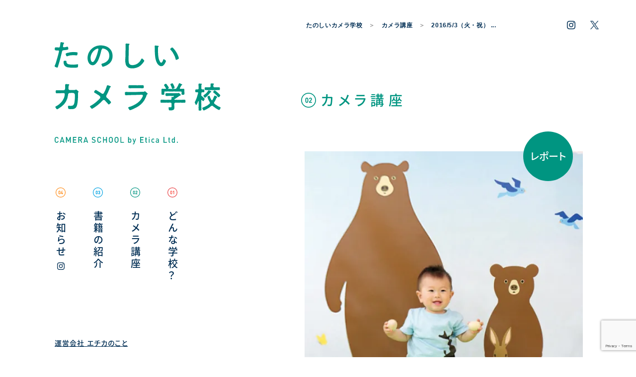

--- FILE ---
content_type: text/html; charset=UTF-8
request_url: https://etica.jp/camera_course/event1_1/
body_size: 120618
content:
<!DOCTYPE html>
<html lang="ja">
  <head>
    <meta http-equiv="content-language" content="ja"/>
    <meta http-equiv="content-type" content="text/html; charset=UTF-8"/>
    <meta http-equiv="content-style-type" content="text/css; charset=UTF-8"/>
    <meta http-equiv="content-script-type" content="text/javascript; charset=UTF-8"/>
    <meta http-equiv="X-UA-Compatible" content="IE=edge,chrome=1"/>
    <meta name="robots" content="index,follow,noodp"/>
    <meta name="viewport" content="width=device-width"/>
    <title>2016/5/3（火・祝）  無印良品 キャナルシティ博多店「こども写真撮影＆プリント体験会」 | たのしいカメラ学校</title>
    <meta name="description" content="楽しくカメラを学びたい人のための写真教室です。アットホームな雰囲気のなかで、やさしく丁寧にレッスンしていきます。東京講座を中心に、全国の主張講座なども行っています。講師は人気のクリエーターが担当します。"/>
    <link rel="canonical" href="https://etica.jp/camera_course/event1_1/"/>
    <meta property="og:title" content="2016/5/3（火・祝）  無印良品 キャナルシティ博多店「こども写真撮影＆プリント体験会」 | たのしいカメラ学校"/>
    <meta property="og:site_name" content="たのしいカメラ学校"/>
    <meta property="og:description" content="楽しくカメラを学びたい人のための写真教室です。アットホームな雰囲気のなかで、やさしく丁寧にレッスンしていきます。東京講座を中心に、全国の主張講座なども行っています。講師は人気のクリエーターが担当します。"/>
    <meta property="og:url" content="https://etica.jp/camera_course/event1_1/"/>
    <meta property="og:type" content="website"/>
    <meta property="og:image" content="https://etica.jp/wp-content/uploads/2023/10/54bfc8676d14b9e2ab8b296652af7c36-1.webp"/>
    <meta name="twitter:card" content="summary_large_image"/>
    <meta name="twitter:title" content="2016/5/3（火・祝）  無印良品 キャナルシティ博多店「こども写真撮影＆プリント体験会」 | たのしいカメラ学校"/>
    <meta name="twitter:description" content="楽しくカメラを学びたい人のための写真教室です。アットホームな雰囲気のなかで、やさしく丁寧にレッスンしていきます。東京講座を中心に、全国の主張講座なども行っています。講師は人気のクリエーターが担当します。"/>
    <meta name="twitter:image:src" content="https://etica.jp/wp-content/uploads/2023/10/54bfc8676d14b9e2ab8b296652af7c36-1.webp"/>
    <link href="https://etica.jp/wp-content/themes/etica2023/assets/css/camera_course.css?1687834891743" rel="stylesheet" type="text/css"/>
    <link rel="stylesheet" href="https://unpkg.com/swiper@7/swiper-bundle.min.css"/>
    <script>
      (function(d) {
        var config = {
          kitId: 'cyv8vlv',
          scriptTimeout: 3000,
          async: true
        },
        h=d.documentElement,t=setTimeout(function(){h.className=h.className.replace(/\bwf-loading\b/g,"")+" wf-inactive";},config.scriptTimeout),tk=d.createElement("script"),f=false,s=d.getElementsByTagName("script")[0],a;h.className+=" wf-loading";tk.src='https://use.typekit.net/'+config.kitId+'.js';tk.async=true;tk.onload=tk.onreadystatechange=function(){a=this.readyState;if(f||a&&a!="complete"&&a!="loaded")return;f=true;clearTimeout(t);try{Typekit.load(config)}catch(e){}};s.parentNode.insertBefore(tk,s)
      })(document);
    </script>
<meta name='robots' content='index, follow, max-image-preview:large, max-snippet:-1, max-video-preview:-1' />

	<!-- This site is optimized with the Yoast SEO plugin v21.7 - https://yoast.com/wordpress/plugins/seo/ -->
	<title>2016/5/3（火・祝） 無印良品 キャナルシティ博多店「こども写真撮影＆プリント体験会」 - たのしいカメラ学校 | エチカ</title>
	<link rel="canonical" href="https://etica.jp/camera_course/event1_1/" />
	<meta property="og:locale" content="ja_JP" />
	<meta property="og:type" content="article" />
	<meta property="og:title" content="2016/5/3（火・祝） 無印良品 キャナルシティ博多店「こども写真撮影＆プリント体験会」 - たのしいカメラ学校 | エチカ" />
	<meta property="og:description" content="ゴールデンウィークももう間もなく！ たのしいカメラ学校では、5/3（火・祝）無印良品 キャナルシティ博多店にて、パパママ向けの無料撮影会を開催します！ 子どもの写真のかわいい撮り方をママ写真家であるmasacova!さん ... 2016/5/3（火・祝） 無印良品 キャナルシティ博多店「こども写真撮影＆プリント体験会」" />
	<meta property="og:url" content="https://etica.jp/camera_course/event1_1/" />
	<meta property="og:site_name" content="たのしいカメラ学校 | エチカ" />
	<meta property="article:modified_time" content="2023-11-06T15:02:22+00:00" />
	<meta property="og:image" content="https://etica.jp/wp-content/uploads/2023/10/54bfc8676d14b9e2ab8b296652af7c36-1.webp" />
	<meta property="og:image:width" content="500" />
	<meta property="og:image:height" content="500" />
	<meta property="og:image:type" content="image/webp" />
	<meta name="twitter:card" content="summary_large_image" />
	<script type="application/ld+json" class="yoast-schema-graph">{"@context":"https://schema.org","@graph":[{"@type":"WebPage","@id":"https://etica.jp/camera_course/event1_1/","url":"https://etica.jp/camera_course/event1_1/","name":"2016/5/3（火・祝） 無印良品 キャナルシティ博多店「こども写真撮影＆プリント体験会」 - たのしいカメラ学校 | エチカ","isPartOf":{"@id":"https://etica.jp/#website"},"primaryImageOfPage":{"@id":"https://etica.jp/camera_course/event1_1/#primaryimage"},"image":{"@id":"https://etica.jp/camera_course/event1_1/#primaryimage"},"thumbnailUrl":"https://etica.jp/wp-content/uploads/2023/10/54bfc8676d14b9e2ab8b296652af7c36-1.webp","datePublished":"2016-05-01T07:36:51+00:00","dateModified":"2023-11-06T15:02:22+00:00","breadcrumb":{"@id":"https://etica.jp/camera_course/event1_1/#breadcrumb"},"inLanguage":"ja","potentialAction":[{"@type":"ReadAction","target":["https://etica.jp/camera_course/event1_1/"]}]},{"@type":"ImageObject","inLanguage":"ja","@id":"https://etica.jp/camera_course/event1_1/#primaryimage","url":"https://etica.jp/wp-content/uploads/2023/10/54bfc8676d14b9e2ab8b296652af7c36-1.webp","contentUrl":"https://etica.jp/wp-content/uploads/2023/10/54bfc8676d14b9e2ab8b296652af7c36-1.webp","width":500,"height":500},{"@type":"BreadcrumbList","@id":"https://etica.jp/camera_course/event1_1/#breadcrumb","itemListElement":[{"@type":"ListItem","position":1,"name":"ホーム","item":"https://etica.jp/"},{"@type":"ListItem","position":2,"name":"カメラ講座","item":"https://etica.jp/camera_course/"},{"@type":"ListItem","position":3,"name":"2016/5/3（火・祝） 無印良品 キャナルシティ博多店「こども写真撮影＆プリント体験会」"}]},{"@type":"WebSite","@id":"https://etica.jp/#website","url":"https://etica.jp/","name":"たのしいカメラ学校 | エチカ","description":"楽しくカメラを学びたい人のための写真教室です。アットホームな雰囲気のなかで、やさしく丁寧にレッスンしていきます。東京講座を中心に、全国の主張講座なども行っています。講師は人気のクリエーターが担当します。","potentialAction":[{"@type":"SearchAction","target":{"@type":"EntryPoint","urlTemplate":"https://etica.jp/?s={search_term_string}"},"query-input":"required name=search_term_string"}],"inLanguage":"ja"}]}</script>
	<!-- / Yoast SEO plugin. -->


<link rel='dns-prefetch' href='//www.googletagmanager.com' />
<link rel="alternate" type="application/rss+xml" title="たのしいカメラ学校 | エチカ &raquo; フィード" href="https://etica.jp/feed/" />
<link rel="alternate" type="application/rss+xml" title="たのしいカメラ学校 | エチカ &raquo; コメントフィード" href="https://etica.jp/comments/feed/" />
<link rel="alternate" title="oEmbed (JSON)" type="application/json+oembed" href="https://etica.jp/wp-json/oembed/1.0/embed?url=https%3A%2F%2Fetica.jp%2Fcamera_course%2Fevent1_1%2F" />
<link rel="alternate" title="oEmbed (XML)" type="text/xml+oembed" href="https://etica.jp/wp-json/oembed/1.0/embed?url=https%3A%2F%2Fetica.jp%2Fcamera_course%2Fevent1_1%2F&#038;format=xml" />
<style id='wp-img-auto-sizes-contain-inline-css' type='text/css'>
img:is([sizes=auto i],[sizes^="auto," i]){contain-intrinsic-size:3000px 1500px}
/*# sourceURL=wp-img-auto-sizes-contain-inline-css */
</style>
<style id='wp-emoji-styles-inline-css' type='text/css'>

	img.wp-smiley, img.emoji {
		display: inline !important;
		border: none !important;
		box-shadow: none !important;
		height: 1em !important;
		width: 1em !important;
		margin: 0 0.07em !important;
		vertical-align: -0.1em !important;
		background: none !important;
		padding: 0 !important;
	}
/*# sourceURL=wp-emoji-styles-inline-css */
</style>
<style id='wp-block-library-inline-css' type='text/css'>
:root{--wp-block-synced-color:#7a00df;--wp-block-synced-color--rgb:122,0,223;--wp-bound-block-color:var(--wp-block-synced-color);--wp-editor-canvas-background:#ddd;--wp-admin-theme-color:#007cba;--wp-admin-theme-color--rgb:0,124,186;--wp-admin-theme-color-darker-10:#006ba1;--wp-admin-theme-color-darker-10--rgb:0,107,160.5;--wp-admin-theme-color-darker-20:#005a87;--wp-admin-theme-color-darker-20--rgb:0,90,135;--wp-admin-border-width-focus:2px}@media (min-resolution:192dpi){:root{--wp-admin-border-width-focus:1.5px}}.wp-element-button{cursor:pointer}:root .has-very-light-gray-background-color{background-color:#eee}:root .has-very-dark-gray-background-color{background-color:#313131}:root .has-very-light-gray-color{color:#eee}:root .has-very-dark-gray-color{color:#313131}:root .has-vivid-green-cyan-to-vivid-cyan-blue-gradient-background{background:linear-gradient(135deg,#00d084,#0693e3)}:root .has-purple-crush-gradient-background{background:linear-gradient(135deg,#34e2e4,#4721fb 50%,#ab1dfe)}:root .has-hazy-dawn-gradient-background{background:linear-gradient(135deg,#faaca8,#dad0ec)}:root .has-subdued-olive-gradient-background{background:linear-gradient(135deg,#fafae1,#67a671)}:root .has-atomic-cream-gradient-background{background:linear-gradient(135deg,#fdd79a,#004a59)}:root .has-nightshade-gradient-background{background:linear-gradient(135deg,#330968,#31cdcf)}:root .has-midnight-gradient-background{background:linear-gradient(135deg,#020381,#2874fc)}:root{--wp--preset--font-size--normal:16px;--wp--preset--font-size--huge:42px}.has-regular-font-size{font-size:1em}.has-larger-font-size{font-size:2.625em}.has-normal-font-size{font-size:var(--wp--preset--font-size--normal)}.has-huge-font-size{font-size:var(--wp--preset--font-size--huge)}.has-text-align-center{text-align:center}.has-text-align-left{text-align:left}.has-text-align-right{text-align:right}.has-fit-text{white-space:nowrap!important}#end-resizable-editor-section{display:none}.aligncenter{clear:both}.items-justified-left{justify-content:flex-start}.items-justified-center{justify-content:center}.items-justified-right{justify-content:flex-end}.items-justified-space-between{justify-content:space-between}.screen-reader-text{border:0;clip-path:inset(50%);height:1px;margin:-1px;overflow:hidden;padding:0;position:absolute;width:1px;word-wrap:normal!important}.screen-reader-text:focus{background-color:#ddd;clip-path:none;color:#444;display:block;font-size:1em;height:auto;left:5px;line-height:normal;padding:15px 23px 14px;text-decoration:none;top:5px;width:auto;z-index:100000}html :where(.has-border-color){border-style:solid}html :where([style*=border-top-color]){border-top-style:solid}html :where([style*=border-right-color]){border-right-style:solid}html :where([style*=border-bottom-color]){border-bottom-style:solid}html :where([style*=border-left-color]){border-left-style:solid}html :where([style*=border-width]){border-style:solid}html :where([style*=border-top-width]){border-top-style:solid}html :where([style*=border-right-width]){border-right-style:solid}html :where([style*=border-bottom-width]){border-bottom-style:solid}html :where([style*=border-left-width]){border-left-style:solid}html :where(img[class*=wp-image-]){height:auto;max-width:100%}:where(figure){margin:0 0 1em}html :where(.is-position-sticky){--wp-admin--admin-bar--position-offset:var(--wp-admin--admin-bar--height,0px)}@media screen and (max-width:600px){html :where(.is-position-sticky){--wp-admin--admin-bar--position-offset:0px}}

/*# sourceURL=wp-block-library-inline-css */
</style><style id='global-styles-inline-css' type='text/css'>
:root{--wp--preset--aspect-ratio--square: 1;--wp--preset--aspect-ratio--4-3: 4/3;--wp--preset--aspect-ratio--3-4: 3/4;--wp--preset--aspect-ratio--3-2: 3/2;--wp--preset--aspect-ratio--2-3: 2/3;--wp--preset--aspect-ratio--16-9: 16/9;--wp--preset--aspect-ratio--9-16: 9/16;--wp--preset--color--black: #000000;--wp--preset--color--cyan-bluish-gray: #abb8c3;--wp--preset--color--white: #ffffff;--wp--preset--color--pale-pink: #f78da7;--wp--preset--color--vivid-red: #cf2e2e;--wp--preset--color--luminous-vivid-orange: #ff6900;--wp--preset--color--luminous-vivid-amber: #fcb900;--wp--preset--color--light-green-cyan: #7bdcb5;--wp--preset--color--vivid-green-cyan: #00d084;--wp--preset--color--pale-cyan-blue: #8ed1fc;--wp--preset--color--vivid-cyan-blue: #0693e3;--wp--preset--color--vivid-purple: #9b51e0;--wp--preset--gradient--vivid-cyan-blue-to-vivid-purple: linear-gradient(135deg,rgb(6,147,227) 0%,rgb(155,81,224) 100%);--wp--preset--gradient--light-green-cyan-to-vivid-green-cyan: linear-gradient(135deg,rgb(122,220,180) 0%,rgb(0,208,130) 100%);--wp--preset--gradient--luminous-vivid-amber-to-luminous-vivid-orange: linear-gradient(135deg,rgb(252,185,0) 0%,rgb(255,105,0) 100%);--wp--preset--gradient--luminous-vivid-orange-to-vivid-red: linear-gradient(135deg,rgb(255,105,0) 0%,rgb(207,46,46) 100%);--wp--preset--gradient--very-light-gray-to-cyan-bluish-gray: linear-gradient(135deg,rgb(238,238,238) 0%,rgb(169,184,195) 100%);--wp--preset--gradient--cool-to-warm-spectrum: linear-gradient(135deg,rgb(74,234,220) 0%,rgb(151,120,209) 20%,rgb(207,42,186) 40%,rgb(238,44,130) 60%,rgb(251,105,98) 80%,rgb(254,248,76) 100%);--wp--preset--gradient--blush-light-purple: linear-gradient(135deg,rgb(255,206,236) 0%,rgb(152,150,240) 100%);--wp--preset--gradient--blush-bordeaux: linear-gradient(135deg,rgb(254,205,165) 0%,rgb(254,45,45) 50%,rgb(107,0,62) 100%);--wp--preset--gradient--luminous-dusk: linear-gradient(135deg,rgb(255,203,112) 0%,rgb(199,81,192) 50%,rgb(65,88,208) 100%);--wp--preset--gradient--pale-ocean: linear-gradient(135deg,rgb(255,245,203) 0%,rgb(182,227,212) 50%,rgb(51,167,181) 100%);--wp--preset--gradient--electric-grass: linear-gradient(135deg,rgb(202,248,128) 0%,rgb(113,206,126) 100%);--wp--preset--gradient--midnight: linear-gradient(135deg,rgb(2,3,129) 0%,rgb(40,116,252) 100%);--wp--preset--font-size--small: 13px;--wp--preset--font-size--medium: 20px;--wp--preset--font-size--large: 36px;--wp--preset--font-size--x-large: 42px;--wp--preset--spacing--20: 0.44rem;--wp--preset--spacing--30: 0.67rem;--wp--preset--spacing--40: 1rem;--wp--preset--spacing--50: 1.5rem;--wp--preset--spacing--60: 2.25rem;--wp--preset--spacing--70: 3.38rem;--wp--preset--spacing--80: 5.06rem;--wp--preset--shadow--natural: 6px 6px 9px rgba(0, 0, 0, 0.2);--wp--preset--shadow--deep: 12px 12px 50px rgba(0, 0, 0, 0.4);--wp--preset--shadow--sharp: 6px 6px 0px rgba(0, 0, 0, 0.2);--wp--preset--shadow--outlined: 6px 6px 0px -3px rgb(255, 255, 255), 6px 6px rgb(0, 0, 0);--wp--preset--shadow--crisp: 6px 6px 0px rgb(0, 0, 0);}:where(.is-layout-flex){gap: 0.5em;}:where(.is-layout-grid){gap: 0.5em;}body .is-layout-flex{display: flex;}.is-layout-flex{flex-wrap: wrap;align-items: center;}.is-layout-flex > :is(*, div){margin: 0;}body .is-layout-grid{display: grid;}.is-layout-grid > :is(*, div){margin: 0;}:where(.wp-block-columns.is-layout-flex){gap: 2em;}:where(.wp-block-columns.is-layout-grid){gap: 2em;}:where(.wp-block-post-template.is-layout-flex){gap: 1.25em;}:where(.wp-block-post-template.is-layout-grid){gap: 1.25em;}.has-black-color{color: var(--wp--preset--color--black) !important;}.has-cyan-bluish-gray-color{color: var(--wp--preset--color--cyan-bluish-gray) !important;}.has-white-color{color: var(--wp--preset--color--white) !important;}.has-pale-pink-color{color: var(--wp--preset--color--pale-pink) !important;}.has-vivid-red-color{color: var(--wp--preset--color--vivid-red) !important;}.has-luminous-vivid-orange-color{color: var(--wp--preset--color--luminous-vivid-orange) !important;}.has-luminous-vivid-amber-color{color: var(--wp--preset--color--luminous-vivid-amber) !important;}.has-light-green-cyan-color{color: var(--wp--preset--color--light-green-cyan) !important;}.has-vivid-green-cyan-color{color: var(--wp--preset--color--vivid-green-cyan) !important;}.has-pale-cyan-blue-color{color: var(--wp--preset--color--pale-cyan-blue) !important;}.has-vivid-cyan-blue-color{color: var(--wp--preset--color--vivid-cyan-blue) !important;}.has-vivid-purple-color{color: var(--wp--preset--color--vivid-purple) !important;}.has-black-background-color{background-color: var(--wp--preset--color--black) !important;}.has-cyan-bluish-gray-background-color{background-color: var(--wp--preset--color--cyan-bluish-gray) !important;}.has-white-background-color{background-color: var(--wp--preset--color--white) !important;}.has-pale-pink-background-color{background-color: var(--wp--preset--color--pale-pink) !important;}.has-vivid-red-background-color{background-color: var(--wp--preset--color--vivid-red) !important;}.has-luminous-vivid-orange-background-color{background-color: var(--wp--preset--color--luminous-vivid-orange) !important;}.has-luminous-vivid-amber-background-color{background-color: var(--wp--preset--color--luminous-vivid-amber) !important;}.has-light-green-cyan-background-color{background-color: var(--wp--preset--color--light-green-cyan) !important;}.has-vivid-green-cyan-background-color{background-color: var(--wp--preset--color--vivid-green-cyan) !important;}.has-pale-cyan-blue-background-color{background-color: var(--wp--preset--color--pale-cyan-blue) !important;}.has-vivid-cyan-blue-background-color{background-color: var(--wp--preset--color--vivid-cyan-blue) !important;}.has-vivid-purple-background-color{background-color: var(--wp--preset--color--vivid-purple) !important;}.has-black-border-color{border-color: var(--wp--preset--color--black) !important;}.has-cyan-bluish-gray-border-color{border-color: var(--wp--preset--color--cyan-bluish-gray) !important;}.has-white-border-color{border-color: var(--wp--preset--color--white) !important;}.has-pale-pink-border-color{border-color: var(--wp--preset--color--pale-pink) !important;}.has-vivid-red-border-color{border-color: var(--wp--preset--color--vivid-red) !important;}.has-luminous-vivid-orange-border-color{border-color: var(--wp--preset--color--luminous-vivid-orange) !important;}.has-luminous-vivid-amber-border-color{border-color: var(--wp--preset--color--luminous-vivid-amber) !important;}.has-light-green-cyan-border-color{border-color: var(--wp--preset--color--light-green-cyan) !important;}.has-vivid-green-cyan-border-color{border-color: var(--wp--preset--color--vivid-green-cyan) !important;}.has-pale-cyan-blue-border-color{border-color: var(--wp--preset--color--pale-cyan-blue) !important;}.has-vivid-cyan-blue-border-color{border-color: var(--wp--preset--color--vivid-cyan-blue) !important;}.has-vivid-purple-border-color{border-color: var(--wp--preset--color--vivid-purple) !important;}.has-vivid-cyan-blue-to-vivid-purple-gradient-background{background: var(--wp--preset--gradient--vivid-cyan-blue-to-vivid-purple) !important;}.has-light-green-cyan-to-vivid-green-cyan-gradient-background{background: var(--wp--preset--gradient--light-green-cyan-to-vivid-green-cyan) !important;}.has-luminous-vivid-amber-to-luminous-vivid-orange-gradient-background{background: var(--wp--preset--gradient--luminous-vivid-amber-to-luminous-vivid-orange) !important;}.has-luminous-vivid-orange-to-vivid-red-gradient-background{background: var(--wp--preset--gradient--luminous-vivid-orange-to-vivid-red) !important;}.has-very-light-gray-to-cyan-bluish-gray-gradient-background{background: var(--wp--preset--gradient--very-light-gray-to-cyan-bluish-gray) !important;}.has-cool-to-warm-spectrum-gradient-background{background: var(--wp--preset--gradient--cool-to-warm-spectrum) !important;}.has-blush-light-purple-gradient-background{background: var(--wp--preset--gradient--blush-light-purple) !important;}.has-blush-bordeaux-gradient-background{background: var(--wp--preset--gradient--blush-bordeaux) !important;}.has-luminous-dusk-gradient-background{background: var(--wp--preset--gradient--luminous-dusk) !important;}.has-pale-ocean-gradient-background{background: var(--wp--preset--gradient--pale-ocean) !important;}.has-electric-grass-gradient-background{background: var(--wp--preset--gradient--electric-grass) !important;}.has-midnight-gradient-background{background: var(--wp--preset--gradient--midnight) !important;}.has-small-font-size{font-size: var(--wp--preset--font-size--small) !important;}.has-medium-font-size{font-size: var(--wp--preset--font-size--medium) !important;}.has-large-font-size{font-size: var(--wp--preset--font-size--large) !important;}.has-x-large-font-size{font-size: var(--wp--preset--font-size--x-large) !important;}
/*# sourceURL=global-styles-inline-css */
</style>

<style id='classic-theme-styles-inline-css' type='text/css'>
/*! This file is auto-generated */
.wp-block-button__link{color:#fff;background-color:#32373c;border-radius:9999px;box-shadow:none;text-decoration:none;padding:calc(.667em + 2px) calc(1.333em + 2px);font-size:1.125em}.wp-block-file__button{background:#32373c;color:#fff;text-decoration:none}
/*# sourceURL=/wp-includes/css/classic-themes.min.css */
</style>
<link rel='stylesheet' id='contact-form-7-css' href='https://etica.jp/wp-content/plugins/contact-form-7/includes/css/styles.css?ver=5.8.4' type='text/css' media='all' />
<link rel='stylesheet' id='parent-style-css' href='https://etica.jp/wp-content/themes/generic/style.css?ver=6.9' type='text/css' media='all' />
<link rel='stylesheet' id='child-style-css' href='https://etica.jp/wp-content/themes/etica2023/style.css?ver=6.9' type='text/css' media='all' />
<link rel='stylesheet' id='generic-style-css' href='https://etica.jp/wp-content/themes/etica2023/style.css?ver=6.9' type='text/css' media='all' />
<link rel='stylesheet' id='generic-icons-css' href='https://etica.jp/wp-content/themes/generic/icons/icons.css?ver=6.9' type='text/css' media='all' />
<script type="text/javascript" src="https://etica.jp/wp-includes/js/jquery/jquery.min.js?ver=3.7.1" id="jquery-core-js"></script>
<script type="text/javascript" src="https://etica.jp/wp-includes/js/jquery/jquery-migrate.min.js?ver=3.4.1" id="jquery-migrate-js"></script>
<script type="text/javascript" src="https://etica.jp/wp-content/themes/generic/js/videos.js?ver=6.9" id="generic-videos-js"></script>
<script type="text/javascript" id="generic-videos-js-after">
/* <![CDATA[ */
jQuery(document).ready(function($){$("#wrapper").vids();});
//# sourceURL=generic-videos-js-after
/* ]]> */
</script>

<!-- Google アナリティクス スニペット (Site Kit が追加) -->
<script type="text/javascript" src="https://www.googletagmanager.com/gtag/js?id=GT-PLWHDT7" id="google_gtagjs-js" async></script>
<script type="text/javascript" id="google_gtagjs-js-after">
/* <![CDATA[ */
window.dataLayer = window.dataLayer || [];function gtag(){dataLayer.push(arguments);}
gtag('set', 'linker', {"domains":["etica.jp"]} );
gtag("js", new Date());
gtag("set", "developer_id.dZTNiMT", true);
gtag("config", "GT-PLWHDT7");
//# sourceURL=google_gtagjs-js-after
/* ]]> */
</script>

<!-- (ここまで) Google アナリティクス スニペット (Site Kit が追加) -->
<link rel="https://api.w.org/" href="https://etica.jp/wp-json/" /><link rel="alternate" title="JSON" type="application/json" href="https://etica.jp/wp-json/wp/v2/camera_course/91" /><link rel="EditURI" type="application/rsd+xml" title="RSD" href="https://etica.jp/xmlrpc.php?rsd" />
<meta name="generator" content="WordPress 6.9" />
<link rel='shortlink' href='https://etica.jp/?p=91' />
<meta name="generator" content="Site Kit by Google 1.115.0" /><link rel="icon" href="https://etica.jp/wp-content/uploads/2023/12/cropped-logo-2-1-32x32-1.jpg" sizes="32x32" />
<link rel="icon" href="https://etica.jp/wp-content/uploads/2023/12/cropped-logo-2-1-32x32-1.jpg" sizes="192x192" />
<link rel="apple-touch-icon" href="https://etica.jp/wp-content/uploads/2023/12/cropped-logo-2-1-32x32-1.jpg" />
<meta name="msapplication-TileImage" content="https://etica.jp/wp-content/uploads/2023/12/cropped-logo-2-1-32x32-1.jpg" />
  </head>
  <body>
    <div class="wrapper" id="wrapper">
      <div class="school">
        <div class="pc-wrapper">
          <div class="menu" id="menu">
            <div class="menu__inner">
              <div class="menu__header"><a class="header__title header__title--1" href="/">
<svg id="_レイヤー_2" xmlns="http://www.w3.org/2000/svg" viewBox="0 0 499.59 206.95">
<path class="cls-1" d="m28.36,24.28c-2.76.26-3.97.44-4.91,1.58-.86,1.06-1.29,2.46-1.55,3.25-.43,1.14-.09,2.02-.6,3.08-.26.62-.52,1.58-.52,2.2,0,1.06-.69,1.67-.69,2.99-.52,1.32-.78,2.2-.69,2.9-.52,1.32-.6,2.29-.69,2.9-.69,1.06-.78,1.67-.69,2.9-.6,1.06-.43,1.67-.77,2.9-.6,1.23-.69,1.76-.78,2.9-.35.62-.17,1.85-.78,2.9-.52.97-.69,2.2-.86,2.9-.26.97-.34,1.58-.86,2.81-.6,1.32-.43,1.58-.78,2.9-.43,1.32-.86,2.2-.86,2.9-.69.62-.78,2.37-.95,2.81-.09,1.32-.69,1.85-.86,2.9-.6,1.05-.43,1.76-.78,2.81-.43,1.41-1.03,2.02-2.07,2.11s-2.16-.62-2.93-.88c-1.21-.35-1.72-.79-2.93-1.14-.86-.26-1.81-1.06-1.81-2.46v-.35c.17-1.85.95-2.64,1.47-3.96.6-1.58,1.12-2.11,1.55-3.96.34-1.76,1.03-2.29,1.29-4.05.17-1.32.77-2.29,1.21-4.13.26-1.32.95-2.46,1.21-4.05.17-.79.17-2.29.86-3.08.69-1.41.35-1.58.95-3.08-.09-1.32.52-1.67.86-3.08.43-.7.17-1.58.78-3.08.34-.53.69-1.85.86-3.08.17-.53.26-2.02.69-3.08.34-1.06.34-1.5.86-2.73,0-1.23.43-2.02.52-3.43-.09-.62-1.03-2.46-2.33-2.37-.86.35-1.38.09-2.16,0-.95.35-1.64.18-2.93,0-1.29.35-2.59-.26-3.62-.53-.95-.35-1.72-1.14-1.64-2.9.09-1.14-.09-1.76,0-2.99.34-2.02,1.21-2.81,2.59-2.81l5.34.09,2.16.09c.78.26,2.16.26,2.67.09,1.64,0,2.76-2.2,2.67-2.9-.17-1.58.43-1.67.43-2.9,0-1.58.78-1.93.52-3.43-.17-1.23.52-2.73.69-5.01.09-1.06,1.12-1.76,1.81-1.76.09,0,.17.09.26.09,1.55,0,2.76.62,4.14.7,1.12.44,2.07.09,3.53.7.52.18,1.29.7,1.21,1.58-.17,1.14-1.64,1.58-1.98,2.64-.34,2.11-.86,3.34-1.03,4.84-.34,1.06-.6,3.34.17,4.13s1.81.79,2.33.62c1.38.26,3.28-.09,4.48-.35,1.81-.35,3.28-.7,5.17-1.14,1.64-.35,3.02,1.32,3.02,2.46-.26,1.06.52,2.38.43,3.08.17,2.2-.35,2.29-1.03,2.99-.69.09-1.21.53-2.24.7-1.12.18-2.67.62-3.53.53-2.84.53-5.34.62-5.86.7Zm41.81,48.2c-.17,1.14.35,2.64-1.12,3.61-.69.53-1.38.44-1.81.53-1.64.35-3.02.62-4.4.62-.6,0-1.21-.09-1.81-.18-.95.26-2.07.35-3.1.35-1.12,0-2.24-.09-3.02-.26-.95.09-1.64.18-2.41.18-.43,0-.95,0-1.55-.18-.69.09-1.29.18-1.9.18s-1.21-.09-2.07-.35c-1.55-.18-2.84-.09-3.96-.44-1.03.09-2.59-.18-3.96-.62-1.21-.18-2.16-.26-2.85-.79-.86-.53-2.16-.79-2.67-1.32-.52-.7-1.47-.53-2.33-1.85-.43-.7-1.21-.53-1.72-2.02-.26-.79-1.38-1.41-1.38-2.64.17-1.23-.78-1.32-.86-2.73-.09-1.94-.6-3.61-.43-5.28.17-1.94.86-3.08,3.19-3.17,1.03-.18,1.72.26,2.67-.09,1.98.26,2.93,1.23,2.85,2.73.09,2.2.17,3.25,1.21,4.66.78,1.14,1.72,1.94,3.36,2.81,1.21.09,2.41.79,3.36.97.95-.18,2.33.26,4.05.44,1.12.53,2.76-.26,4.14.18,1.47.44,2.76-.18,3.88.09,1.98.53,2.67-.26,4.22-.09,2.15.26,2.59-.53,4.14-.35,1.72.18,2.41-.53,4.4-.62,1.55-.09,2.41.7,2.41,1.67v.26c-.17,1.23-.52,2.73-.52,3.69Zm-30.51-40.37c1.29-.18,3.45-.44,4.83-1.06.6-.35,1.9-.35,3.1-.53,1.29-.53,2.07.18,3.19-.35,2.24,0,4.14-.62,6.29-.26,1.21,0,2.84.09,5.26.18,1.9.35,3.19.18,5.26.7.69.09,1.55,1.32,1.47,2.29-.17,1.85-.43,3.17-.69,4.05.09,1.85-1.55,3.17-3.02,2.81-1.64-.35-2.67.09-3.96-.35-1.9-.35-2.93.09-4.31-.26-1.9-.35-2.76.35-4.31.09-1.72.35-2.76.35-4.31.44-1.12,0-2.59.09-4.31.7-1.55.44-2.07.53-3.71,1.14-.69.18-1.81.79-2.93.88-1.72.18-2.24-.7-2.76-1.76-.52-1.14-.69-2.11-1.21-3.52-.17-.35-.78-.7-.26-1.94.34-1.14.95-1.06,1.72-1.76,1.64-.79,2.76-1.06,4.65-1.5Z"/>
<path class="cls-1" d="m174.04,46.35c-.17,2.11-.52,3.17-.86,4.57-.34,1.32-1.03,2.55-1.55,4.22-.52,1.58-1.47,2.2-1.98,3.43-.69,1.76-1.55,1.94-2.15,2.99-.78,1.32-1.9,1.76-2.67,2.81-.69.88-1.21,1.23-1.72,1.41-1.21.35-1.12.88-1.81,1.32-1.03.62-1.47,1.32-1.98,1.41-1.03.09-.95.53-1.47.79-.78.35-1.12.88-2.76,1.41-1.03.35-1.29.88-3.36,1.49-1.21.35-1.55.7-2.93,1.14-1.12.35-1.72.7-2.84.88-.26.09-.43.09-.69.09-2.16,0-2.5-2.37-3.1-3.96-.26-.7-1.47-1.67-1.21-3.43.17-1.23,1.03-1.85,2.33-2.2,1.29-.35,2.59-.79,3.53-1.14,1.47-.53,2.24-.53,3.36-1.41,1.03-.79,2.33-.53,3.28-1.67.78-.88,1.64-.44,2.67-1.85.86-1.14,1.38-.7,2.5-2.2.78-1.06,1.38-.97,1.98-2.37.52-1.23,1.21-1.14,1.64-2.64.52-1.14.95-1.32,1.21-3.08.17-.97.43-1.23.69-2.99.17-1.06.35-2.2.35-3.96,0-1.49-.09-3.61-.43-5.19-.34-1.58-.43-3.17-1.21-4.66-.78-1.41-.86-2.29-1.64-3.17-.95-1.06-.86-1.67-2.24-2.64-.6-.44-.86-1.49-2.16-2.02-1.03-.44-2.5-1.85-3.96-2.29-1.9-.53-2.07-1.23-3.62-1.41-1.64-.18-2.41-.88-3.79-.88-2.16-.18-2.5.53-2.5,1.41,0,1.23-1.38,1.41-1.9,2.46-.6,1.06-.26,1.41-.69,2.29-.17,1.5-.6,2.38-.69,3.08-.6,1.41-.6,2.9-.95,3.78-.34,1.67-.69,2.81-1.03,3.69-.35,1.06-.6,2.2-.95,3.78-.43,1.14-.86,2.64-1.29,3.69-.52,1.58-1.03,2.64-1.29,3.69-.35,1.14-1.03,2.29-1.38,3.61-.52,1.58-1.12,2.55-1.64,3.61-.43,1.05-.86,2.29-1.72,3.43-.95,1.41-1.72,2.9-2.67,4.05-1.03,1.41-2.16,2.64-3.28,3.87-1.55,1.32-2.16,1.94-3.96,2.9-1.12.62-2.93,1.32-5.09,1.32-1.72-.18-3.45-.44-5.26-1.14-1.03-.44-2.07-1.41-3.19-2.2l-1.12-.97c-.95-.79-1.03-2.11-2.59-3.87-1.47-1.67-.86-2.99-1.81-4.31-.86-1.23-.43-3.17-1.03-4.84-.17-.44-.26-.88-.26-1.32v-1.94c0-.44,0-.97-.09-1.41.09-1.23,0-2.29.17-3.69.09-.97.17-2.64.6-3.61.43-1.06.52-2.73.86-3.52.43-1.23.52-2.29,1.29-3.43.09-.97,1.12-1.94,1.55-3.25.69-.79,1.03-1.76,1.9-3.17.17-1.14,1.38-1.58,2.16-2.9.95-1.58,1.55-2.02,2.41-2.73.78-1.41,2.07-1.49,2.93-2.73,1.03-1.41,2.16-1.32,3.19-2.37.86-.7,1.81-1.14,3.36-2.02.77-.53,2.24-1.32,3.62-1.58,1.29-.7,2.67-1.14,3.71-1.5,1.47-.26,1.98-.53,3.62-.79,1.29-.18,2.85-.44,4.22-.62.95,0,1.81-.18,2.84-.18.34,0,.78,0,1.12.09h.52c.86,0,1.81.09,2.76.09,1.03.09,1.9.09,3.71.44,1.12.18,2.24.18,3.45.62.86.35,2.5.53,3.19.88.95.44,1.81.26,3.02.97.86.53,1.9.79,2.93,1.32.69.35,1.64.79,2.76,1.67.52.7,1.81.97,2.59,1.85.43.97,1.38,1.23,2.33,2.11.6.44,1.29,1.58,2.24,2.55.6.62.86,1.32,1.81,2.55.69.7.69,1.67,1.47,2.73.52.7.6,1.94,1.29,3.34.6,1.23.69,2.29.86,3.25.17.88.26,2.73.6,3.52.09.53.17,1.06.17,1.5v2.37c-.09,1.67-.17,3.52-.26,4.75Zm-43.01-26.65c-.77-.88-1.64-.26-2.76-.09-1.03.18-1.38.79-2.67,1.06-1.64.35-1.9,1.41-3.02,1.76-1.55.44-1.9,1.32-2.76,1.94-1.29.88-1.55,1.76-2.41,2.29-1.64.97-1.72,1.67-2.41,2.55-.69.97-.69,1.41-1.12,1.76-1.29.97-1.55,2.46-1.98,3.08-.95,1.41-1.03,2.38-1.55,3.34-.52,1.49-1.12,2.2-1.12,3.43-.26,1.14-.86,2.46-.77,3.52-.35,1.06-.17,2.81-.26,3.61.17.88,0,2.55.26,3.52.43,1.41.34,2.81.95,4.05.6,1.14,1.12,2.29,1.81,3.08,1.12.88,1.9,1.49,3.27,1.49.86,0,1.72-.35,2.67-1.32.86-.88,1.38-1.5,2.33-2.9.95-1.5,1.64-2.11,2.07-3.78.17-.88,1.12-1.32,1.47-2.99.26-1.58,1.38-1.94,1.9-4.4.35-1.67,1.29-2.2,1.64-4.49.17-1.14.95-1.67,1.47-4.57.17-1.05,1.12-2.64,1.29-4.57.09-.97.78-1.49.78-2.64,0-1.41.52-1.58.78-3.08.6-2.29,1.29-4.31.17-5.63Z"/>
<path class="cls-1" d="m269.64,56.2v.18c0,.79-.69,1.76-1.38,3.17-.43.26-1.03,1.14-1.47,2.02-.6.62-1.12,1.58-1.64,2.11-.86.79-.95,1.32-1.72,1.93-.86.7-1.03,1.5-1.64,1.85-.95.53-1.12,1.76-2.24,2.2-.95.44-1.38,1.58-2.84,2.29-1.21.7-1.9,1.67-2.93,1.94-1.21.7-2.07,1.41-3.19,1.67-1.21.79-2.59.7-3.27,1.32-1.03.7-1.9.7-3.28.97-1.21.26-2.59.7-3.45.7-.95.35-1.81.62-2.59.62-.34,0-.6-.09-.95-.18-.43.09-.86.18-1.21.18h-2.41c-.95-.18-2.16-.18-3.79-.18-1.03-.26-2.15.09-3.71-.7-1.29-.35-2.59-.35-3.53-1.32-1.55-.44-2.41-1.06-3.19-2.11-.43-.53-1.21-.7-1.9-1.94-.95-.79-1.38-1.06-1.55-2.29-1.29-1.14-1.64-3.08-1.98-5.01-.43-1.41-1.03-3.34-.86-5.45-.26-1.06-.43-2.11-.43-3.25,0-.7.09-1.41.26-2.11-.17-.62-.34-1.32-.34-2.11,0-.7.17-1.49.34-2.2,0-1.58.17-2.99.09-4.31.34-1.41.34-2.73.17-4.22.17-1.23,0-3.17.09-4.31-.09-1.32,0-2.64.09-4.22-.26-1.85.17-2.9.17-4.31-.34-1.32-.26-2.55.09-4.31v-4.22c-.17-2.11.17-4.31-.09-6.77.26-2.02.09-4.66,0-6.86-.43-1.85.78-2.73,2.5-2.73.86,0,1.81.09,2.93.09h.86c1.55.26,2.24,0,3.36.26,1.21.26,2.24.35,2.24,2.02,0,.53-.6.88-1.12,1.41-.69.62-.43,1.76-.77,2.46-.35,1.06.17,1.85-.09,3.78-.17,1.5.26,2.55,0,4.22-.34,1.94.09,3.61-.09,4.84-.43,1.58-.52,3.34-.17,4.84-.26,2.11,0,3.69-.09,4.93-.17,1.5-.17,2.99-.17,4.93.17,2.02-.35,4.57-.17,6.42.09,2.2-.26,4.13-.09,6.42.34,1.32.09,2.38.17,3.69,0,1.32,0,2.46.09,3.43.09,1.23.43,1.94.43,3.17.09,1.14.6,1.67.86,2.73.34,1.41.78,1.58,1.64,2.64.86,1.06,1.55.88,2.24,1.58.95.88,1.47.35,2.41.79,1.03.44,2.59.53,3.96.35,1.21-.18,2.5.26,3.79-.26,1.03-.53,2.33-.09,3.62-.79.78-.53,2.59-.44,3.45-1.32,1.03-.62,2.24-.7,3.28-1.67.95-.53,2.24-.97,3.02-2.2,1.29-.79,2.07-1.94,2.84-2.46l1.81-1.94c.52-.88,1.47-1.41,2.07-2.9.26-1.06.86-.79,1.29-2.37.34-1.23,1.12-1.41,1.47-2.46.17-.53,1.03-1.32,2.07-1.32.78,0,1.03.18,1.47.62.86.79,1.72,1.76,2.24,2.2.6.62.95,1.23,2.16,2.11.43.26.69.79.78,1.76Z"/>
<path class="cls-1" d="m334.98,57.17c.17,1.14-.69,2.55-1.12,3.52-.78,1.85-1.55,2.55-1.64,3.17-.43,1.5-1.38,1.94-1.98,3.08-.52,1.06-1.81,2.02-2.33,2.81-.6.7-2.33,1.76-2.93,2.02-1.21.53-1.72.7-2.76.7h-.86c-.35.09-.78.09-1.12.09-1.55,0-2.93-.53-4.14-1.32-.86-.18-1.21-.44-2.24-1.41-.95-.62-1.55-.97-2.07-1.85-1.47-.97-1.12-1.76-1.72-2.11-1.03-.7-.69-1.32-1.55-2.02-.69-.97-.43-1.94-1.29-2.73-.34-.35-.43-1.14-1.12-2.46-.69-1.76-1.47-3.61-1.64-4.93-.17-1.76-1.03-3.69-1.21-5.01-.34-1.41-.26-2.9-.69-5.19-.09-1.76-.43-3.61-.43-5.19-.34-.88-.09-1.76-.26-3.34-.09-.7-.17-2.02-.26-3.52.09-2.11-.34-4.75-.17-6.77.17-1.58-.26-2.99,0-4.22.35-.44-.17-.79-.09-1.58.17-.88-.09-1.76-.09-2.99v-.53c-.09-.18-.09-.26-.09-.44v-.18c0-.35.09-.7.09-1.23,0-.18,0-.44-.09-.7-.09-.18-.09-.44-.09-.62,0-1.23.95-2.11,1.81-2.11h.17c1.38.26,2.59.26,4.22.44.95.18,2.84.53,3.88.44.69.09,1.9.35,1.9,1.49,0,1.32-.69,1.85-1.12,2.29-.69.62-.77,1.05-.77,2.46,0,1.67-.09,2.46,0,2.99-.35,1.14.09,2.81-.09,3.96.09,1.23.09,3.08.09,4.22-.09,1.94.09,3.17.09,4.57.26,1.41.09,3.43.26,4.57.34,1.67.09,3.25.43,4.66.35,1.32.35,3.34.78,4.57.09,1.58.43,2.55.69,3.43.34,1.23.34,2.29,1.12,3.34.69,1.23.69,2.29,1.38,3.17.69.79.86,2.29,1.38,2.81.78,1.06,1.9,2.73,3.62,2.55,1.47-.18,2.41-1.32,3.36-3.17.43-.88.95-1.5,1.47-2.9.52-1.32.69-1.5.78-2.11.17-1.58.95-2.38,2.07-2.29,1.21.09,3.36,1.85,4.14,2.64,1.21.62,1.81,1.23,2.24,2.9Zm38.88-8.44c0,1.32-1.03,1.76-2.24,2.55-1.47.79-1.81.88-3.02,1.49-.69.35-1.38.7-2.16.7-.95.35-1.98-.88-2.07-1.67-.34-2.11-.86-1.85-.86-2.99,0-1.06-.52-1.76-1.03-3.08-.43-1.32-.35-2.64-1.21-3.52-1.12-1.41-.78-2.02-1.47-2.9-.69-.79-.52-2.29-1.47-3.08-.86-.79-.86-1.67-1.64-2.81-.69-.97-.86-1.67-1.38-2.64-.69-1.23-1.64-1.94-2.16-2.64-.52-1.06-1.03-1.76-1.9-2.55-1.21-1.06-1.12-1.67-2.33-2.46-.35-.26-1.03-1.32-.86-2.2.26-.97.35-1.41,1.29-2.02.69-.79,1.98-1.41,2.41-1.94.52-.62,1.12-.88,2.07-.79,1.29.18,1.64.62,2.76,1.58.69.62.78,1.14,1.64,1.67.43.7.86,1.06,1.64,1.94.69,1.14,2.41,2.9,3.02,3.87.78,1.32,1.47,2.02,1.81,2.64.95,1.41,1.55,2.55,2.5,4.13.95,1.58,1.55,2.55,2.24,4.31.69,1.41,1.29,2.55,1.9,4.22s1.21,2.81,1.64,4.4c.34,1.41.78,2.2.86,3.61v.18Z"/>
<path class="cls-1" d="m71.93,149.6c-.09,1.49-.45,1.32-.91,1.94-.82.97-.82,2.29-.63,3.34.18.97-.36,1.76-.09,2.38.18.44-.27.7,0,1.41.27,1.32-.36,1.85,0,2.81.36.88-.18,1.85-.09,3.25.09,2.37-.18,4.13-.18,6.51s-.36,3.25-.36,5.45c0,1.32-.72,2.73-.45,4.31.18,1.23-.72,1.76-.63,3.43.09,2.11-.72,2.11-.72,3.96,0,1.32-.91,2.9-1.18,4.22-.36,1.67-1.36,2.99-1.99,4.05-.73,1.23-1.9,2.37-3.35,3.34-1,.79-1.72.79-3.44,1.67-1.54.53-2.54,0-4.17.61-1.99.7-2.99-.53-4.17,0-1.45.62-3.17.18-5.62-.09-1.27-.18-2.9-.44-3.17-2.55-.09-1.06-1-3.43-.63-5.1,0-1.41.63-2.46,2.63-2.38,1.99.26,3.9.53,5.98.35,2.36-.18,3.35-.26,4.71-.7.73-.18,1.9-.88,2.81-1.85.36-.26,1.18-1.5,1.72-2.81.45-1.23,1.09-2.55,1.27-3.78.27-1.85.82-2.9.73-4.75-.09-1.41.63-2.38.45-5.19-.09-1.67.63-3.25.36-5.19-.36-1.85.54-2.81.09-4.75-.36-1.5.27-2.02,0-4.84-.18-2.2-2.9-5.28-4.71-5.01-1.81,0-1.36,0-2.54-.26-1.18.09-2.45-.09-4.26.09-1.27.35-2.72.18-4.53.18s-4.08,2.2-4.44,4.13c-.36,1.76.09,2.37-.54,3.78-.54,1.23,0,2.02-.54,3.17-.63,1.32-.45,2.73-.81,3.34-.36,1.76-.64,3.17-1.36,4.22-.91,1.85-1,3.25-1.72,4.13-.54,1.49-1.36,3.08-2.08,3.96-1,1.23-1.45,2.55-2.36,3.69-1.18,1.41-1.99,2.2-2.81,3.52-.91,1.58-2.54,1.85-3.17,3.25-.91,1.14-2.72,1.76-3.53,3.08-1.63.88-2.81,2.38-3.81,2.81-1.27.53-2.81,1.58-3.9,2.64-1.45.7-1.9,1.32-3.17,2.11-.72.44-1.36.79-2.45,1.14-.36.09-.63.18-.91.18-1.72,0-2.72-2.02-3.08-2.9-.45-1.14-2.08-2.11-2.08-3.78v-.18c0-.79.63-1.49,1-1.67,1.63-.7,2.36-1.49,3.35-1.76l3.17-1.94c.72-.7,1.63-1.49,2.54-1.76,1.18-.7,1.27-1.41,2.26-1.94.91-.44,1.45-1.85,2.27-2.2,1.63-.7.63-1.49,2.18-2.11,1.09-.44.91-1.5,1.99-2.2.91-.62,1-1.67,1.81-2.38.45-.35,1.36-1.32,1.72-2.55.36-.88,1.18-1.32,1.36-2.64.82-.7.91-1.85,1.72-3.08.64-.88.64-2.02,1.18-3.08.18-1.05.91-2.02.91-3.43.45-1.06.54-2.55.54-3.43.45-.97.36-2.11.36-2.64,0-1.32-.73-3.08-3.53-3.08-.73-.18-2.45.18-3.9,0-1.9-.26-2.81.35-4.35.26-2.08-.18-3.08.26-4.89,0-1.18-.18-2.54.18-3.9.18-1.45,0-2.36.18-3.99.18-1.72-.18-2.72-1.32-2.45-2.81-.36-1.14-.64-2.29-.27-3.69-.27-1.76,1.09-2.9,2.26-2.9,2.27,0,3.08.26,5.71.18,1.18.18,2.9-.18,4.17,0,1.72.26,2.72-.18,3.81,0,1.27.18,2.45-.09,3.99-.09,2.27.09,3.62,0,4.8-.09,1.81-.26,3.26-2.2,3.44-3.61-.09-1.23.54-2.55.27-4.22-.45-2.9.54-2.55-.09-4.57-.36-1.23.18-1.49.09-3.61-.09-1.41.54-2.2,2.27-2.46.27-.09.54-.09.91-.09,1,0,2.27.18,3.17.26.91.18,2.36-.09,3.9.26.63.18,1.81.44,1.99,1.5s-.27,1.32-1.09,2.02c-.91.7-.45.88-.72,1.67-.45,1.49,0,1.94-.36,2.81-.09,1.49.09,2.55-.18,4.13-.18.97,0,2.81,1.18,4.13,1.09,1.06,1.81,1.06,4.53,1.23,1.54.09,3.99.26,5.35,0,2.08-.26,3.53-.09,5.44-.09h2.27c1.99-.26,2.54-1.32,4.35-1.23,1.27.09,2.26,1.5,3.44,2.29.82.53,1.9,1.76,2.9,2.55.45.35,1,.62,1,1.32Z"/>
<path class="cls-1" d="m168.42,184.17c-1,1.23-2.45,2.29-3.62,3.34-.73.35-1,.88-2.08.7-1.81-.35-1.63-1.5-2.72-2.29-.72-.53-.63-1.58-1.72-2.11-1.18-.53-1-1.32-1.99-2.11-1.09-.88-1.72-1.49-2.08-2.29-.45-.88-1.18-.7-1.45-1.76-.36-.79-1.18-.79-1.9-1.94-2.18-1.76-5.07-1.06-6.8.79-.36.53-1.36,1.67-1.9,2.2-.91.62-1.63,1.49-2.08,2.11-1.54,1.06-1,1.67-1.99,2.11-1.63.7-1.27,1.5-2.18,1.94-1.54.79-1.63,1.58-2.27,1.94-1.45.7-1.36,1.49-2.26,1.94-1.09.53-1.18,1.32-2.18,1.76-1.09.79-2.36,1.5-3.44,2.64-1.54.88-2.45,1.58-3.53,2.46-1.36,1.14-2.63,1.67-3.62,2.46-1,.79-2.63,1.32-3.81,2.29-.54.35-1.9.88-2.54.88-1.45,0-1.9-1.06-2.99-2.38-.72-1.06-1.72-2.29-2.63-3.43-.27-.26-.36-.62-.36-.88,0-.97,1.09-1.85,1.63-2.02.91-.35,1.36-.97,2.27-1.23,1.09-.35,1.09-.79,2.17-1.23.63-.44,1.36-.7,2.36-1.58.63-.62,1.45-.62,2.18-1.49,1.45-.62,2.45-1.85,4.26-3.17.91-.26,1-.62,2.08-1.58.82-.18,1.27-1.14,2.08-1.76,1.18-.97,2.27-1.67,3.62-3.17.82-1.23,2.45-1.85,3.53-3.34,1.18-1.5,2.36-2.46,3.44-3.52.82-.97,1.81-2.02,1.45-4.92-.18-1.14-1.45-2.38-2.63-3.17-.63-.88-2.27-2.29-3.62-2.81-1.27-.53-1.99-1.41-3.35-2.02-1.36-.7-1.27-1.41-2.9-1.94-1.72-.53-2.08-1.58-3.62-2.2-1.27-.53-2.08-.97-2.45-2.29-.18-.44.09-1.85.63-2.37.45-.53.82-1.67,1.9-2.64.91-1.05,1.54-1.85,2.36-1.49.91,0,1.63.26,2.36.88,1.27.44,2.08,1.14,3.35,2.02,1.27.79,2.17.97,3.26,1.94,1.09.62,2.08.97,3.26,1.94.82.62,1.63,1.06,2.54,1.41.54.7,1.27.97,2.81,2.2,1.9,1.41,4.62,1.76,6.43-.44.63-1.23,1.36-2.11,1.72-3.34.18-.88.91-1.23,1.36-2.64.27-.79,1.09-1.23,1.27-2.64.18-1.06,1.09-1.14,1.18-2.64.09-.97.91-1.67,1.09-2.81.36-1.14.63-1.76,1.09-2.73.18-.79.45-1.23.82-2.55.27-.97.54-1.76,1-3.08.27-.88.54-1.58,1.99-1.85h.36c1,0,1.81.53,2.36.53,1.27.26,1.63.62,2.72,1.06,1.45.62,1.99.44,3.08,1.23.72.53,1.54.62,1.27,1.85-.27,1.23-.91.97-1.45,1.41-.82.53-1.45,1.49-1.63,2.29-.27,1.23-.91,2.11-1.27,3.61-.82,1.41-.63,2.29-1.54,3.34-.54,1.67-1.18,2.2-1.45,3.52-.82,2.81-1.9,3.69-2.08,4.75-.18,1.32-1.18,1.06-1.63,2.9-.18,1.5-1.36,2.46-1.99,3.78-1.18,2.11-.91,5.72.91,6.95.82.7,1.81,2.11,2.99,2.73,1.36.7,1.18,1.49,2.27,2.11.91.53.81,1.32,1.9,1.94.82.44,1,1.32,1.63,1.94l1.18,1.23c.63,1.14,1.45,1.32,1.9,2.29.45.79.91,1.49.91,2.11,0,1.06-.27,1.76-1.18,2.38Z"/>
<path class="cls-1" d="m277.95,158.31c-.82.88-.82,1.58-1.45,2.64-.27,1.41-.72,2.37-1.09,3.34-.63,1.32-.63,2.37-1.54,3.61-.36.79-1.45,2.29-1.63,3.43-.36,1.05-1.72,2.46-1.9,3.34-.45,1.14-1.63,2.81-2.36,3.78-.91,1.49-1.99,2.46-2.72,3.52-1,1.23-1.81,2.38-2.99,3.34-1.27,1.06-1.81,2.2-3.17,3.08-1.27.88-2.54,2.2-3.44,2.81-1.45.97-2.36,2.11-3.71,2.64-1.54.62-2.17,1.67-3.81,2.37-1.63.44-2.08,1.67-3.99,2.2-1.09.26-2.36.88-3.44,1.76-1.36.53-2.63.79-3.62,1.67-1.36.88-2.72,1.06-3.71,1.59-1,.53-2.45.97-3.71,1.41-.81.26-1.63.7-2.63.7h-.27c-2.26-.18-2.26-1.85-3.17-3.34-.45-.53-.82-1.05-1.18-1.76-.27-.53-.91-.79-.91-2.2.09-1.5,1.09-1.58,2.45-2.2.91-.44,1.9-.62,3.26-1.06,1.45-.62,2.72-.62,3.81-1.32.82-.53,1.99-.97,3.26-1.5,1-.44,1.9-.35,3.17-1.41.91-.7,1.54-.53,2.63-1.5.73-.62,1.81-.44,2.54-1.32.82-.79,1.36-.26,2.54-1.5.45-.44,1.81-.97,2.36-1.58,1.18-.79,1.9-1.41,2.36-1.67.63-.44,1.81-1.32,2.27-1.85.45-.62,1.18-1.06,2.08-1.85.82-.88,1-1.32,1.99-2.02s1.63-2.2,2.36-2.81c.73-1.06,1.36-1.85,2.08-2.99.45-.7,1.54-1.76,1.9-3.08.72-.79,1-1.41,1.72-2.9.27-.88.63-1.06,1.09-2.55.45-1.58-.18-4.13-2.9-4.22-2.45.18-3.35.09-5.71.26-2.08.18-2.99-.09-4.98.18-1.81-.18-3.9.18-6.16.18-2.45,0-3.99.26-6.16.18-1.81-.09-4.08,0-6.07.09l-6.16.18c-1.72-.09-3.53,0-5.8.18-2.27.18-4.17.18-6.61.26-2.17.09-3.17-1.06-3.35-2.99v-1.85c0-.62,0-1.23-.09-2.02,0-1.05.27-2.11,1.27-2.64,1.09-.53,2.81-.53,3.81-.53,1.81.09,2.9.26,4.62.18,2.36.09,3.99.18,6.34.09,1.72-.09,3.99,0,5.71-.09,2.63-.09,3.35.35,5.07,0,1-.18,2.17.35,3.17.18,1.72-.35,2.9.18,4.17-.18,1.27-.35,1.9.44,3.44,0,1.18-.35,1.81-.18,2.81-.18,1.72,0,2.81.35,4.17-.09,1.63-.44,2.81.09,4.17-.18l4.17-.09c1.36-.26,2.63-.26,4.17-.18,1.09-.09,1.9-1.49,3.35-1.23,1.63.26,2.17,1.58,3.35,2.37,1.63,1.14,2.08,2.2,3.62,2.99.82.44,1.09,1.32,1.09,2.02v.35c-.18,1.32-1.09,1.06-1.9,1.94Zm-55.81-22.08c-.09-1.14,0-1.94,0-3.25,0-1.76,1.18-2.9,2.54-2.9h6.8c1.63.35,3.53-.09,5.44-.09.45,0,.91,0,1.36.09.91-.09,1.81-.09,2.81-.09,1.27,0,2.63,0,4.08.09,2.27.44,4.89.44,6.79,0,.54-.09,1-.09,1.54-.09,1.81,0,3.53.35,5.25.09.72.09,1.36.09,1.99.09,1.27,0,2.45-.09,3.71-.09h1.27c1.72,0,2.54,1.76,2.54,3.17s.18,2.2.09,3.08c-.18,1.58-.82,3.08-2.72,2.9-2.72.26-4.8.09-6.89-.09-2.54,0-4.98.26-6.8,0-2.72,0-4.62-.18-6.79,0-2.27-.18-4.35,0-6.89,0-1.99.09-4.35.18-6.79,0-2.45.35-4.35.18-6.8.09-1.36,0-2.45-1.5-2.54-2.99Z"/>
<path class="cls-1" d="m393.82,180.47c0,1.49-.81,2.46-2.27,2.55-.81-.18-2.75.35-3.56,0-1.62-.09-2.59.44-3.56,0-1.3.18-2.59.26-3.48-.09-1.54-.44-2.59-.44-3.56-.09-1.7.44-2.75.26-4.29,0-1.38.09-3.32.26-4.37,0-1.7.44-3.24-.35-4.61,0-1.78.26-2.83.62-3.32,1.85-.57.79-.65,1.67-.57,2.81-.41,1.32.24,3.78.08,5.1-.16,2.02.32,3.52.16,5.19.08,1.76-.49,3.43-.81,4.4-.73,1.06-1.54,2.64-3.24,2.82-1.62,1.05-3.32,1.14-5.18,1.05-.65.26-1.38.26-2.1.26-1.13,0-2.27-.18-3.24-.18-1.54-.26-2.51-.97-2.35-2.9.08-1.76-.65-3.08-.65-4.66-.32-1.23.97-2.02,1.7-1.85,1.38.09,2.75-.09,4.05.09,3.16.09,3.16-.44,3.32-3.43v-5.63c0-.7,0-2.64-.81-3.78-.97-1.32-2.43-.79-3.08-1.14-1.62-.35-3.48-.09-4.53,0-1.13-.18-2.59.44-4.37,0-1.46.09-2.75-.35-4.29,0-.89,0-2.43.09-3.48.09-1.3-.35-2.19,0-3.48.09-.89.09-2.19-.35-3.56,0-1.13-.26-2.75.18-3.64,0-1.13-.09-2.18-.88-2.18-2.46v-.44c-.08-.26-.08-.44-.08-.7,0-.53.08-1.14.08-1.85v-.79c0-1.94,1.05-2.64,2.18-2.73,1.38,0,2.35-.18,3.64,0,1.54-.35,2.43.26,3.56,0,1.21-.09,2.27.35,3.48.09.81.26,2.35,0,3.48.09,1.7.26,2.51.18,4.29,0,1.21-.09,2.83-.35,4.37,0,1.54-.26,3.32.09,4.37,0,.89-.18,2.18.09,3.08-.7.89-.88.65-1.76.73-2.29.32-1.14.16-2.81-.08-3.43,0-1.32.57-1.85,1.94-1.94,1.13-.18,1.54.18,2.1.09.81-.18,2.1-.79,2.18-1.32,2.19-1.32,1.38-2.29-1.05-2.29-.65.44-2.67.26-3.24.09-1.78.18-3.08.26-4.21,0-1.54-.18-3.16-.35-4.13,0-1.86-.26-3.08.35-4.61.09-1.38.26-3.48.44-4.69,0-1.29.18-2.1-.79-2.27-2.99-.08-.7,0-1.32,0-2.46-.08-1.41.41-2.9,2.27-2.99,1.78.35,2.75-.26,4.69,0,1.86-.26,2.83.53,4.61.09.89-.26,2.27.26,3.24,0,1.13-.18,2.35.26,3.24,0,1.29-.35,1.86-.18,3.32,0,.97.35,1.94.44,3.24,0,1.13-.18,1.78.44,3.32,0,1.38-.18,2.02.35,3.24,0,.89-.09,2.02-.26,3.32,0,.89-.26,1.86.09,3.24,0,1.54-.53,2.02-1.06,2.35-.7.57,0,1.05.26,1.46.79.24.53,1.13,1.23,1.7,1.67.57.62,1.05.97,1.78,1.76.65.62.81,1.06.89,1.58.24,1.58-1.78,2.64-2.51,2.55s-1.7,1.23-3.16,1.85c-1.21.79-1.29.88-2.43,1.67-.97.97-1.54,1.23-2.51,1.76-.65.44-1.94,1.23-2.75,1.85-.57.79-1.86,1.49-2.59,1.58-.97.44-1.62,1.14-2.27,1.41-.65.35-1.46.88-.97,1.58.57.44,2.02.7,3.8.7,1.21-.18,3.08-.09,4.53,0,1.13.35,2.59.44,4.37,0,1.3,0,2.83.09,4.29,0,.97.44,2.67,0,3.56-.09,1.38.35,2.02.35,3.4-.09,1.46,0,2.18-.35,3.64,0,.81-.26,2.27,0,3.56,0,1.46.35,2.27,1.58,2.27,2.64v.26c-.08.53-.08,1.05-.08,1.67,0,.44,0,.88.08,1.49v.35Zm-72.2-29.55c0-1.32-.08-2.2,0-3.34-.08-1.14.24-2.81,0-4.31.08-1.93,1.86-2.64,3.32-2.55,1.86.18,3.48.26,4.86.18.81.44,2.43,0,3.48.09,2.1.18,2.1-.53,1.38-2.11-.08-.44-.08-.62-.49-.88-.73-.97-1.13-1.67-1.94-3.08-.41-.97-1.3-2.37-2.18-3.17-.49-.35-.49-1.32-.65-1.76-.32-.88.89-1.41,1.3-2.11.24-.44,1.29-1.14,2.02-1.41.65,0,.73-.53,1.7-.7,1.13-.09,1.54.35,2.35,1.32.65.35,1.62,1.49,1.78,2.2.16.79,1.54,2.02,2.91,3.96.81,1.76,2.19,3.17,2.1,4.4.24,1.14-.32,1.58-1.7,2.46-.57.35-.89,1.23,1.46,1.06.81.09,2.51.09,2.83-.18,1.3-.18,1.86.18,3.16.35.73.53,1.94.09,3.32.09.73-.26,2.02.53,3.32.09.81-.18,1.86-.18,3.24,0,1.46-.44,4.37.09,5.75-.53l.65-.44c.57-.7,1.46-1.76,1.94-2.55.24-.79,1.46-2.02,1.94-3.34.81-1.23,1.38-2.55,1.78-3.34.24-.7.97-1.85,1.62-3.43,0-.97.49-1.14,1.13-2.38.24-1.14.97-1.41,1.94-1.41.65,0,.57.53,1.38.44.65.79,1.46.79,2.75,1.32,1.29.7,1.86,1.14,2.67,1.41.41,0,1.05.44,1.3,1.14.24.79-.73,1.06-1.54,1.41-1.38,1.23-1.62,1.85-2.02,2.81-.97,1.49-1.78,3.25-2.75,4.84-.97,1.58-1.21,2.2-.08,3.25.49.44,2.51.53,4.53.18,1.46.09,3.8.18,5.5-.18,1.38.09,2.75,1.06,2.91,2.55-.08,1.41-.16,3.17,0,4.31,0,.97-.24,2.29,0,3.34.16,1.85.41,4.22,0,5.63.32,1.5-.97,2.29-2.59,2.38-.97.18-2.27-.35-3.32,0-1.54.09-2.67-.79-2.67-2.29-.24-.79-.16-2.02.08-2.64v-2.64c0-.53-.24-2.38-2.02-2.2-2.35-.18-3.72.09-5.99,0-1.62-.18-4.13.09-5.99,0-2.02,0-3.8-.18-5.99,0-2.02-.35-3.8-.26-5.99,0-2.27-.26-3.97.18-5.99,0-2.18.35-3.8.26-5.99,0-1.94-.35-4.29-.35-5.99,0-2.19.35-3.72-.18-5.99,0-1.54.09-2.1.35-2.02,2.29.24,1.14.08,2.29.08,2.9.08.62.24,1.76,0,2.81-.32,1.85-1.7,1.85-2.67,1.76-1.13.18-2.51-.35-3.24,0-1.46.26-2.51-.26-2.67-2.38-.24-1.76.08-3.96,0-5.63Zm27.03-23.04c-.08-.79.49-1.94,1.7-2.11.49-.35,1.13-.35,2.27-.97.73-.26.57-.09,1.46-.35,1.3-.35,1.62,1.05,2.51,2.11.08.7.65.88,1.21,2.11.32,1.41,1.29,2.29,1.54,3.08.97,2.55,1.94,4.57,1.62,5.1.16,1.76-.57,2.55-1.7,2.73-.65.09-1.7.7-2.67,1.23-.49.26-.81.09-1.38.26-1.21.26-1.62-.7-2.19-2.02-.4-1.06-.73-2.11-1.05-3.08-.41-1.23-.81-2.37-1.46-3.43-.65-.97-.81-2.02-1.54-3.34-.08-.53-.49-.7-.32-1.32Z"/>
<path class="cls-1" d="m443.91,175.37c-.65-.7-1.13-1.14-1.94-.44-.49.44-.73,1.32-.41,3.43-.24.79-.08,1.76,0,2.38-.32,1.93-.16,3.17,0,5.1-.41,1.32.24,3.61,0,5.1-.32,1.85-.16,3.25.08,5.1-.08,1.32.32,3.25.08,5.19.08.88.32,1.76.08,3.17-.16,1.49-1.62,2.38-2.67,2.38-.57.09-1.13.18-1.62.18-.57,0-1.05-.09-1.62-.18-1.62,0-2.43-.53-2.67-2.46.24-1.23.24-3.08.08-4.48-.24-1.85-.16-3.43.08-4.75-.24-1.58.24-3.43,0-4.84-.08-1.58.32-2.99,0-4.84-.08-1.32.32-3.52.24-5.54.08-2.55-1.21-2.55-2.18.35-1.05,2.11-.97,2.99-1.94,4.49-.81,1.76-1.05,2.29-2.02,3.87-.49.79-.57,1.32-1.46,1.14-1.38,0-1.78-2.11-2.59-3.52-.73-.88-.65-1.94-1.29-2.55-.24-.18-.32-.7-.32-1.23,0-.35,0-.7.16-.97.32-1.06.57-.97.65-1.85.57-.7.97-2.11,1.46-2.9.65-.7,1.13-2.38,1.46-2.99.08-1.23.73-1.67,1.21-3.08.16-.62.81-2.29,1.21-3.25l1.21-3.96c.16-1.14.65-2.9,1.13-3.96.16-.7.89-2.37,1.05-3.78.65-1.67.57-2.29.24-3.25s-1.05-1.14-1.46-.97c-1.54,0-2.83-.18-4.13,0-2.1,0-2.75-.97-2.59-2.99.24-.97-.24-1.76,0-2.64-.08-1.85.73-2.55,2.51-2.99,1.54-.09,3.08-.09,4.21,0,1.7.18,2.75-.97,3.08-2.02.24-.97.08-2.29.08-3.69-.24-2.02.16-2.9-.08-4.93-.16-1.67.16-3.61-.08-5.01.24-1.5,1.21-2.46,2.1-2.11,1.29-.26,1.86.44,3.4.26,1.21.26,2.35-.09,3.24.26.49,0,1.21.18,1.21.97.08.79-.08,1.14-.49,1.06-1.13,1.58-.97,2.99-1.13,3.78l.08,4.22c0,.97-.16,1.41,0,2.29-.32.79,0,1.67.08,2.11.16,1.41,1.54,2.46,2.27,2.81,1.54.18,2.75-.09,4.13,0,1.7-.18,2.51,1.06,2.59,2.99.08,1.06.08,1.58,0,2.64-.16,2.55-.81,3.34-2.59,2.99-1.7-.18-2.59-.18-4.13,0-.57.18-.89.44-1.54.88-1.38,1.06-.73,2.02-.81,3.96-.08,1.85-.16,3.96,0,5.45.97.97,1.3,1.23,2.1,1.67.81.26,1.13,1.67,2.18,1.85.81.88,1.54,1.41,2.1,1.94.32.97,1.05,1.67,2.1,2.02.57.44,1.46,1.32,1.38,2.64.16.79-.49,1.14-.57,1.85-.41,1.41-1.38,2.46-2.02,3.25-.16.62-1.13,1.58-1.7,1.23-.49,0-.65-.18-1.3-.62-.32-.7-1.05-1.06-1.94-2.2Zm55.69,22.87c0,.18-.08.26-.08.44-.24.79-.89.97-.73,1.85-.65,1.41-1.54,2.38-1.78,3.17-.81,1.14-.89,1.05-1.94,1.23-.97.35-2.35-.88-3.32-1.14-1.46-.97-2.67-.97-3.08-1.76-1.62-1.14-2.91-1.32-4.05-2.55-1.46-.53-2.27-2.11-3.89-2.73-.81-.62-1.62-.62-2.02-1.67-.97-.53-2.27-1.49-3-2.29-1.13-.97-3.16-.7-4.05.09-.32.44-1.21.62-1.7,1.23-.4.26-1.46.88-2.02,1.67-.97.88-1.38,1.41-2.1,1.58-.4.88-1.7,1.23-2.1,1.41-.81.97-1.13.79-2.19,1.41-.57.35-1.21.53-2.18,1.32-.73.26-1.46,1.32-2.27,1.23-1.21.79-2.83,1.23-4.13,2.11-1.78,1.14-3.4,1.67-4.37,1.41-1.62-.26-2.18-2.02-2.67-3.08-.16-.7-1.3-1.94-1.38-3.43-.24-1.67,1.38-2.02,2.91-2.55.49-.62,1.38-.97,2.75-1.06.49-.79,1.54-.79,2.83-1.32.65-.7,1.62-.79,2.83-1.49.57-.35,1.46-.62,2.83-1.67,1.21-.09,1.7-.88,2.67-1.76,1.21-.35,1.62-1.58,2.59-1.94.65-.88,1.62-.7,2.27-1.76.89-.53,1.38-2.73.89-4.05-.24-1.14-1.78-3.17-2.1-4.05-.49-.88-1.21-1.76-1.54-3.08-.89-.97-.73-1.58-1.3-2.81-.08-.7-.97-1.41-1.05-2.64-.32-1.41-1.13-2.2-.97-3.96,0-.97.32-1.5,1.78-2.46.65-.18.89-.44,1.62-.79.65-.35,1.38-.53,1.7-.35,1.7.35,1.62,1.23,2.51,3.61.41,1.14.73,2.37,1.3,3.43.57.79.32,1.49,1.29,2.73.49.35.81,2.02,1.21,2.38,1.05,1.67,2.35,2.2,3.4.53.49-1.49,1.62-2.2,1.86-3.52.49-1.23,1.21-2.2,1.46-3.52.24-1.14,1.38-2.46,1.54-3.52.49-.97,1.13-2.64,2.43-2.55.57.44.49.44,1.3.35.65.09,1.38,1.23,2.27,1.23,1.05.62,1.38.88,2.43,1.23.73.35,1.38.62,1.13,1.85-.16.7-.57.97-1.21,1.23-.81.35-1.13,1.32-1.38,2.02-.57.88-.97,1.23-.97,2.02-.73,1.41-.97,2.02-1.54,3.25-.49,1.41-.89,1.94-1.78,3.17-.49,1.41-1.46,2.38-2.19,3.78-.65,1.14-.57,3.08.24,3.7.57.97,1.46,1.23,2.59,2.2.57,1.06,1.3,1.06,2.27,1.76.49.44,1.94.79,2.43,1.67.73.44,1.54,1.05,2.18,1.32.57.18,1.7.97,2.19,1.23.49.88,1.29,1.06,2.27,1.14.89.18,1.21.62,2.35,1.23,1.29.35,2.75.88,2.75,2.29Zm-28.08-48.46c-.08,1.76-1.62,1.06-2.19,1.76-.4.88-.65,1.23-1.38,1.32-.49.35-.65,1.5-1.38,1.94-.73,1.14-1.29,1.23-1.54,2.02-.89.35-.81.88-1.7,1.85-.73.79-1.54,1.14-1.7,1.85-.49,1.06-1.38,1.14-1.86,1.76-.65.53-1.46,1.32-1.78,1.76-.57.18-1.05,1.23-1.94,1.58-.81.62-1.54,1.14-2.02,1.58-.49.18-.89,1.06-1.62.7-1.38.35-1.7-1.58-2.59-2.46-.73-.62-2.35-2.9-1.94-3.96.16-.62.41-1.32,1.21-1.58,1.13-.79,2.35-1.67,3.97-2.81,1.38-1.14,2.1-1.5,3.24-2.99,1.13-.97,1.86-1.76,2.99-3.34.89-.88,1.62-2.64,3-3.96.24-.7.81-1.06,2.02-1.32.41-.35.89.18,1.38.53,1.13,1.05,2.59,1.05,4.45,2.11.4-.09,1.46.88,1.38,1.67Zm-19.91-10.47c-.16-1.94.65-2.55,2.27-2.9,1.21-.26,2.67.26,3.88,0,1.21.26,2.59-.18,3.72,0,1.29.35,3.24.26,4.37,0,1.62,0,3.48-.53,3.64-2.73.16-.62-.24-2.02,0-3.34-.24-.79.08-1.58,0-3.34-.08-1.32.89-2.29,2.27-2.29h1.86c1.38,0,2.51.09,4.21.44.97,0,1.62.44,1.62,1.06,0,.53-.16,1.23-.73,1.58-.65.79-.89.97-.97,2.2-.24,1.23-.08,2.2.08,3.43-.08,1.06.24,1.76,1.21,2.46.81.62,2.1.7,3.24.53h5.18c1.46.18,2.59-.26,3.8,0,.97.18,2.91-.26,3.89,0,1.46.18,2.35,1.06,2.27,2.9.08,1.06-.24,1.58,0,2.64-.08,1.41-.73,3.25-2.27,2.9-1.38.18-2.75-.35-3.89,0-1.13,0-2.18.09-3.8,0-.97.26-2.18.09-3.24,0-1.21.09-2.1.44-3.24,0-.97.09-1.94.44-3.24,0-1.13.18-2.27.18-3.24,0-1.05.44-2.51-.18-3.32,0-.89.35-1.94.18-3.24,0-1.38.44-2.02-.35-3.24,0-.73.26-2.02,0-3.24,0-1.3.26-2.83.18-3.72,0-1.29-.09-2.35.09-3.88,0-1.86-.18-2.19-1.41-2.27-2.9-.32-.44.08-1.32,0-2.64Zm46.86,21.72c-.08.97-.49,1.67-.89,2.11-.73.62-1.05,1.85-1.86,2.2-.4.88-1.13.88-2.02,1.14-.89,0-1.7-.97-2.75-1.94-.65-.88-1.38-1.32-2.1-2.38-.65-1.06-1.7-1.85-2.18-2.2-.49-.97-1.3-1.06-2.27-2.2-.41-.35-1.54-1.67-2.27-2.11-.41-.97-1.62-.79-1.94-1.76-.81-.18-1.05-.53-1.86-1.14-.57-.62-.81-1.06-.89-1.58-.24-1.41.32-1.85.89-2.73.41-.62.73-.53,1.38-1.49.49-.7,1.21-.79,2.02-1.14.65-.26,1.62.97,2.59,1.32,1.21,1.32,1.94,1.41,3.32,2.64,1.38.79,2.19,1.67,3.24,2.73.73.62,1.94,2.02,3.16,2.9.73,1.32,2.02,1.76,3.08,3.08.32.35,1.46,1.41,1.38,2.55Z"/>
</svg></a>
                <div class="header__title header__title--2">
<svg id="_レイヤー_2" xmlns="http://www.w3.org/2000/svg" viewBox="0 0 371.89 22.6">
<path class="cls-1" d="m5.9,17.81c-1.71,0-3.18-.66-4.31-1.87C-.02,14.21,0,12.27,0,8.9S-.02,3.59,1.59,1.87C2.72.66,4.19,0,5.9,0c3.02,0,5.28,1.89,5.85,5.38h-2.53c-.39-1.77-1.5-3-3.32-3-.97,0-1.84.39-2.42,1.06-.81.93-.99,1.94-.99,5.46s.18,4.52.99,5.46c.58.66,1.45,1.06,2.42,1.06,1.82,0,2.95-1.23,3.34-3h2.51c-.55,3.49-2.88,5.39-5.85,5.39Z"/>
<path class="cls-1" d="m26.81,17.66l-1.13-3.52h-6.48l-1.13,3.52h-2.65L21.44.15h2.01l6.01,17.51h-2.65Zm-4.31-13.55l-2.56,7.77h5.05l-2.49-7.77Z"/>
<path class="cls-1" d="m46.08,17.66V5.95l-3.78,8.54h-1.84l-3.87-8.54v11.71h-2.49V.15h2.49l4.79,10.89L46.08.15h2.49v17.51h-2.49Z"/>
<path class="cls-1" d="m55.15,17.66V.15h10.49v2.38h-8v5.12h6.82v2.36h-6.82v5.26h8v2.39h-10.49Z"/>
<path class="cls-1" d="m80.41,17.66l-3.46-7.38h-3.11v7.38h-2.49V.15h6.36c3.11,0,5.09,2.14,5.09,5.11,0,2.51-1.43,4.11-3.27,4.65l3.78,7.75h-2.9Zm-2.88-15.13h-3.69v5.49h3.69c1.66,0,2.79-1.01,2.79-2.73s-1.13-2.76-2.79-2.76Z"/>
<path class="cls-1" d="m98.19,17.66l-1.13-3.52h-6.48l-1.13,3.52h-2.65L92.82.15h2.01l6.01,17.51h-2.65Zm-4.31-13.55l-2.56,7.77h5.05l-2.49-7.77Z"/>
<path class="cls-1" d="m117.67,17.81c-2.47,0-4.24-.61-5.81-2.31l1.66-1.75c1.2,1.28,2.51,1.67,4.19,1.67,2.14,0,3.39-.98,3.39-2.68,0-.76-.21-1.4-.65-1.82-.41-.42-.83-.59-1.8-.74l-1.94-.29c-1.34-.2-2.4-.69-3.11-1.4-.81-.81-1.2-1.92-1.2-3.34,0-3.05,2.07-5.14,5.48-5.14,2.17,0,3.69.59,5.09,1.99l-1.59,1.67c-1.01-1.03-2.19-1.35-3.57-1.35-1.94,0-3,1.18-3,2.73,0,.64.18,1.2.62,1.62.41.39,1.08.69,1.84.81l1.87.29c1.52.25,2.37.64,3.07,1.3.9.84,1.34,2.09,1.34,3.59,0,3.22-2.47,5.14-5.9,5.14Z"/>
<path class="cls-1" d="m134.52,17.81c-1.71,0-3.18-.66-4.31-1.87-1.61-1.72-1.59-3.67-1.59-7.03s-.02-5.31,1.59-7.03c1.13-1.21,2.6-1.87,4.31-1.87,3.02,0,5.28,1.89,5.85,5.38h-2.53c-.39-1.77-1.5-3-3.32-3-.97,0-1.84.39-2.42,1.06-.81.93-.99,1.94-.99,5.46s.18,4.52.99,5.46c.58.66,1.45,1.06,2.42,1.06,1.82,0,2.95-1.23,3.34-3h2.51c-.55,3.49-2.88,5.39-5.85,5.39Z"/>
<path class="cls-1" d="m155.15,17.66v-7.65h-6.66v7.65h-2.49V.15h2.49v7.48h6.66V.15h2.49v17.51h-2.49Z"/>
<path class="cls-1" d="m173.87,15.94c-1.13,1.2-2.58,1.87-4.33,1.87s-3.18-.66-4.31-1.87c-1.61-1.72-1.59-3.67-1.59-7.03s-.02-5.31,1.59-7.03c1.13-1.21,2.56-1.87,4.31-1.87s3.2.66,4.33,1.87c1.61,1.72,1.57,3.66,1.57,7.03s.05,5.31-1.57,7.03Zm-1.89-12.47c-.58-.66-1.47-1.08-2.44-1.08s-1.87.42-2.44,1.08c-.81.93-.97,1.92-.97,5.44s.16,4.5.97,5.44c.58.66,1.47,1.08,2.44,1.08s1.87-.42,2.44-1.08c.81-.94.97-1.92.97-5.44s-.16-4.5-.97-5.44Z"/>
<path class="cls-1" d="m191.07,15.94c-1.13,1.2-2.58,1.87-4.33,1.87s-3.18-.66-4.31-1.87c-1.61-1.72-1.59-3.67-1.59-7.03s-.02-5.31,1.59-7.03c1.13-1.21,2.56-1.87,4.31-1.87s3.2.66,4.33,1.87c1.61,1.72,1.57,3.66,1.57,7.03s.05,5.31-1.57,7.03Zm-1.89-12.47c-.58-.66-1.47-1.08-2.44-1.08s-1.87.42-2.44,1.08c-.81.93-.97,1.92-.97,5.44s.16,4.5.97,5.44c.58.66,1.47,1.08,2.44,1.08s1.87-.42,2.44-1.08c.81-.94.97-1.92.97-5.44s-.16-4.5-.97-5.44Z"/>
<path class="cls-1" d="m198.64,17.66V.15h2.49v15.12h7.91v2.39h-10.39Z"/>
<path class="cls-1" d="m229.99,16.7c-.65.69-1.68,1.11-2.86,1.11-1.27,0-2.21-.34-3.09-1.47v1.33h-2.3V.15h2.35v6.3c.85-1.08,1.82-1.4,3.06-1.4,1.18,0,2.19.42,2.84,1.11,1.17,1.25,1.31,3.37,1.31,5.26s-.14,4.04-1.31,5.29Zm-3.46-9.42c-2.12,0-2.44,1.92-2.44,4.13s.32,4.16,2.44,4.16,2.42-1.94,2.42-4.16-.3-4.13-2.42-4.13Z"/>
<path class="cls-1" d="m240.46,20.14c-.23.69-.51,1.18-.85,1.55-.65.69-1.5.91-2.4.91h-.95v-2.26h.6c.99,0,1.34-.32,1.68-1.33l.65-1.94-4.08-11.88h2.49l2.79,8.78,2.72-8.78h2.51l-5.16,14.95Z"/>
<path class="cls-1" d="m258,17.66V.15h10.49v2.38h-8v5.12h6.82v2.36h-6.82v5.26h8v2.39h-10.49Z"/>
<path class="cls-1" d="m277.42,17.66c-2.19,0-3.2-1.67-3.2-3.47v-6.86h-1.34v-1.92h1.34V1.62h2.35v3.79h2.26v1.92h-2.26v6.74c0,.91.41,1.45,1.29,1.45h.97v2.14h-1.41Z"/>
<path class="cls-1" d="m284.06,2.73V.07h2.49v2.66h-2.49Zm.07,14.93V5.19h2.35v12.47h-2.35Z"/>
<path class="cls-1" d="m297.13,17.81c-2.63,0-5.21-1.72-5.21-6.4s2.58-6.37,5.21-6.37c1.61,0,2.74.49,3.85,1.75l-1.61,1.67c-.74-.86-1.31-1.18-2.24-1.18s-1.66.39-2.17,1.11c-.51.69-.69,1.57-.69,3.02s.18,2.36.69,3.05c.51.71,1.27,1.11,2.17,1.11s1.5-.32,2.24-1.18l1.61,1.65c-1.11,1.25-2.24,1.77-3.85,1.77Z"/>
<path class="cls-1" d="m312.3,17.66v-1.13c-.85.91-1.66,1.28-3.11,1.28s-2.42-.37-3.13-1.13c-.6-.66-.92-1.62-.92-2.68,0-2.09,1.36-3.59,4.03-3.59h3.09v-.88c0-1.57-.74-2.34-2.56-2.34-1.29,0-1.91.32-2.56,1.2l-1.54-1.55c1.11-1.38,2.26-1.79,4.19-1.79,3.2,0,4.82,1.45,4.82,4.28v8.34h-2.3Zm-.05-5.51h-2.74c-1.38,0-2.1.66-2.1,1.79s.67,1.77,2.14,1.77c.9,0,1.57-.07,2.19-.71.35-.37.51-.96.51-1.84v-1.01Z"/>
<path class="cls-1" d="m328.64,17.66V.15h2.49v15.12h7.91v2.39h-10.39Z"/>
<path class="cls-1" d="m347.38,17.66c-2.19,0-3.2-1.67-3.2-3.47v-6.86h-1.34v-1.92h1.34V1.62h2.35v3.79h2.26v1.92h-2.26v6.74c0,.91.41,1.45,1.29,1.45h.97v2.14h-1.41Z"/>
<path class="cls-1" d="m360.8,17.66v-1.33c-.88,1.13-1.82,1.47-3.09,1.47-1.18,0-2.21-.42-2.86-1.11-1.18-1.25-1.31-3.39-1.31-5.29s.14-4.01,1.31-5.26c.65-.69,1.66-1.11,2.83-1.11,1.24,0,2.21.32,3.07,1.4V.15h2.35v17.51h-2.3Zm-2.47-10.38c-2.12,0-2.44,1.92-2.44,4.13s.32,4.16,2.44,4.16,2.42-1.94,2.42-4.16-.3-4.13-2.42-4.13Z"/>
<path class="cls-1" d="m369.08,17.66v-3h2.81v3h-2.81Z"/>
</svg>
                </div>
                <div class="btn sp" id="btn"><img src="https://etica.jp/wp-content/themes/etica2023/assets/images/close.svg" alt=""/></div>
              </div>
              <div class="menu__nav">
                <ul class="list f-Noto-CJK-M">
                  <li class="item"><a href="/about">
                      <div class="num num--1">
<svg id="_レイヤー_2" xmlns="http://www.w3.org/2000/svg" viewBox="0 0 35.6 35.6">
<path class="cls-1" d="m13.62,24.02c-1.86,0-3.47-1.3-3.47-3.62v-5.12c0-2.32,1.62-3.62,3.47-3.62s3.46,1.3,3.46,3.62v5.12c0,2.32-1.6,3.62-3.46,3.62Zm1.38-8.7c0-1.02-.56-1.66-1.38-1.66s-1.39.63-1.39,1.66v5.07c0,1.02.58,1.64,1.39,1.64s1.38-.61,1.38-1.64v-5.07Z"/>
<path class="cls-1" d="m21.92,23.92v-9.76l-2.32,2.15v-2.39l2.32-2.15h2.08v12.15h-2.08Z"/>
<circle class="cls-2" cx="17.8" cy="17.8" r="16.8"/>
</svg>
                      </div>
                      <p>どんな学校？</p></a></li>
                  <li class="item"><a href="/camera_course">
                      <div class="num num--2">
<svg id="_レイヤー_2" xmlns="http://www.w3.org/2000/svg" viewBox="0 0 35.6 35.6">
<path class="cls-1" d="m13.62,24.02c-1.86,0-3.47-1.3-3.47-3.62v-5.12c0-2.32,1.62-3.62,3.47-3.62s3.46,1.3,3.46,3.62v5.12c0,2.32-1.6,3.62-3.46,3.62Zm1.38-8.7c0-1.02-.56-1.66-1.38-1.66s-1.39.63-1.39,1.66v5.07c0,1.02.58,1.64,1.39,1.64s1.38-.61,1.38-1.64v-5.07Z"/>
<path class="cls-1" d="m18.9,23.92v-2l4.26-5.27c.42-.53.59-.9.59-1.47,0-.9-.5-1.52-1.38-1.52-.69,0-1.39.38-1.39,1.55h-2.08c0-2.22,1.52-3.55,3.47-3.55s3.46,1.35,3.46,3.53c0,1.18-.43,1.81-1.22,2.78l-3.19,3.94h4.4v2h-6.93Z"/>
<path class="cls-1" d="m17.8,35.6C7.99,35.6,0,27.61,0,17.8S7.99,0,17.8,0s17.8,7.98,17.8,17.8-7.99,17.8-17.8,17.8Zm0-33.6c-8.71,0-15.8,7.09-15.8,15.8s7.09,15.8,15.8,15.8,15.8-7.09,15.8-15.8S26.51,2,17.8,2Z"/>
</svg>
                      </div>
                      <p>カメラ講座</p></a></li>
                  <li class="item"><a href="/book">
                      <div class="num num--3">
<svg id="_レイヤー_2" xmlns="http://www.w3.org/2000/svg" viewBox="0 0 35.6 35.6">
<path class="cls-1" d="m13.62,24.02c-1.86,0-3.47-1.3-3.47-3.62v-5.12c0-2.32,1.62-3.62,3.47-3.62s3.46,1.3,3.46,3.62v5.12c0,2.32-1.6,3.62-3.46,3.62Zm1.38-8.7c0-1.02-.56-1.66-1.38-1.66s-1.39.63-1.39,1.66v5.07c0,1.02.58,1.64,1.39,1.64s1.38-.61,1.38-1.64v-5.07Z"/>
<path class="cls-1" d="m22.26,24.02c-1.86,0-3.6-1.04-3.63-3.58h2.08c.03,1.09.74,1.59,1.55,1.59.9,0,1.54-.6,1.54-1.69,0-1.01-.58-1.67-1.6-1.67h-.3v-1.93h.3c1.01,0,1.44-.67,1.44-1.52,0-1.02-.64-1.55-1.39-1.55s-1.36.55-1.41,1.47h-2.08c.05-2.17,1.57-3.46,3.49-3.46,2.02,0,3.47,1.43,3.47,3.48,0,1.31-.56,2.06-1.31,2.49.82.46,1.47,1.3,1.47,2.76,0,2.42-1.67,3.62-3.62,3.62Z"/>
<path class="cls-1" d="m17.8,35.6C7.99,35.6,0,27.61,0,17.8S7.99,0,17.8,0s17.8,7.98,17.8,17.8-7.99,17.8-17.8,17.8Zm0-33.6c-8.71,0-15.8,7.09-15.8,15.8s7.09,15.8,15.8,15.8,15.8-7.09,15.8-15.8S26.51,2,17.8,2Z"/>
</svg>
                      </div>
                      <p>書籍の紹介</p></a></li>
                  <li class="item"><a href="https://www.instagram.com/tanoshiicamera/" target="_blank">
                      <div class="num num--4">
<svg id="_レイヤー_2" xmlns="http://www.w3.org/2000/svg" viewBox="0 0 35.6 35.6">
<path class="cls-1" d="m13.62,24.02c-1.86,0-3.47-1.3-3.47-3.62v-5.12c0-2.32,1.62-3.62,3.47-3.62s3.46,1.3,3.46,3.62v5.12c0,2.32-1.6,3.62-3.46,3.62Zm1.38-8.7c0-1.02-.56-1.66-1.38-1.66s-1.39.63-1.39,1.66v5.07c0,1.02.58,1.64,1.39,1.64s1.38-.61,1.38-1.64v-5.07Z"/>
<path class="cls-1" d="m25.11,22.19v1.72h-2v-1.72h-4.66v-2.1l3.91-8.33h2.27l-3.91,8.33h2.39v-2.27h2v2.27h1.04v2.1h-1.04Z"/>
<path class="cls-1" d="m17.8,35.6C7.99,35.6,0,27.61,0,17.8S7.99,0,17.8,0s17.8,7.98,17.8,17.8-7.99,17.8-17.8,17.8Zm0-33.6c-8.71,0-15.8,7.09-15.8,15.8s7.09,15.8,15.8,15.8,15.8-7.09,15.8-15.8S26.51,2,17.8,2Z"/>
</svg>
                      </div>
                      <p>お知らせ</p>
                      <div class="icon">
<svg id="_レイヤー_2" xmlns="http://www.w3.org/2000/svg" viewBox="0 0 32.72 32.72">
<path class="cls-1" d="m16.36,2.95c4.37,0,4.89.02,6.61.1,1.59.07,2.46.34,3.04.56.76.3,1.31.65,1.88,1.22.57.57.93,1.12,1.22,1.88.22.58.49,1.44.56,3.04.08,1.72.1,2.24.1,6.61s-.02,4.89-.1,6.61c-.07,1.59-.34,2.46-.56,3.04-.3.76-.65,1.31-1.22,1.88-.57.57-1.12.93-1.88,1.22-.58.22-1.44.49-3.04.56-1.72.08-2.24.1-6.61.1s-4.89-.02-6.61-.1c-1.59-.07-2.46-.34-3.04-.56-.76-.3-1.31-.65-1.88-1.22-.57-.57-.93-1.12-1.22-1.88-.22-.58-.49-1.44-.56-3.04-.08-1.72-.1-2.24-.1-6.61s.02-4.89.1-6.61c.07-1.59.34-2.46.56-3.04.3-.76.65-1.31,1.22-1.88.57-.57,1.12-.93,1.88-1.22.58-.22,1.44-.49,3.04-.56,1.72-.08,2.24-.1,6.61-.1m0-2.95c-4.44,0-5,.02-6.74.1-1.74.08-2.93.36-3.97.76-1.08.42-1.99.98-2.9,1.89-.91.91-1.47,1.82-1.89,2.9-.4,1.04-.68,2.23-.76,3.97-.08,1.74-.1,2.3-.1,6.74s.02,5,.1,6.74c.08,1.74.36,2.93.76,3.97.42,1.08.98,1.99,1.89,2.9.91.91,1.82,1.47,2.9,1.89,1.04.4,2.23.68,3.97.76,1.74.08,2.3.1,6.74.1s5-.02,6.74-.1c1.74-.08,2.93-.36,3.97-.76,1.08-.42,1.99-.98,2.9-1.89.91-.91,1.47-1.82,1.89-2.9.4-1.04.68-2.23.76-3.97.08-1.74.1-2.3.1-6.74s-.02-5-.1-6.74c-.08-1.74-.36-2.93-.76-3.97-.42-1.08-.98-1.99-1.89-2.9-.91-.91-1.82-1.47-2.9-1.89-1.04-.4-2.23-.68-3.97-.76-1.74-.08-2.3-.1-6.74-.1h0Z"/>
<path class="cls-1" d="m16.36,7.96c-4.64,0-8.4,3.76-8.4,8.4s3.76,8.4,8.4,8.4,8.4-3.76,8.4-8.4-3.76-8.4-8.4-8.4Zm0,13.85c-3.01,0-5.45-2.44-5.45-5.45s2.44-5.45,5.45-5.45,5.45,2.44,5.45,5.45-2.44,5.45-5.45,5.45Z"/>
<circle class="cls-1" cx="25.09" cy="7.63" r="1.96"/>
</svg>
                      </div></a></li>
                </ul>
              </div><a class="menu__about f-Noto-CJK-M" href="/company">運営会社 エチカのこと</a>
              <div class="menu__info">
                <ul class="list f-Noto-CJK-M">
                  <li class="item">
                    <div class="dot"><img src="https://etica.jp/wp-content/themes/etica2023/assets/images/list.svg" alt=""/></div><a href="/entry">受講までの流れ</a>
                  </li>
                  <li class="item">
                    <div class="dot"><img src="https://etica.jp/wp-content/themes/etica2023/assets/images/list.svg" alt=""/></div><a href="/privacy">プライバシー ・ ポリシー</a>
                  </li>
                  <li class="item">
                    <div class="dot"><img src="https://etica.jp/wp-content/themes/etica2023/assets/images/list.svg" alt=""/></div><a href="/contact">お問い合わせ</a>
                  </li>
                </ul>
              </div>
              <div class="menu__sns sp">
                <ul class="list">
                  <li class="item"><a class="anchor m-share" href="https://www.instagram.com/tanoshiicamera/" target="_blank"><span class="inner">
<svg id="_レイヤー_2" xmlns="http://www.w3.org/2000/svg" viewBox="0 0 32.72 32.72">
<path class="cls-1" d="m16.36,2.95c4.37,0,4.89.02,6.61.1,1.59.07,2.46.34,3.04.56.76.3,1.31.65,1.88,1.22.57.57.93,1.12,1.22,1.88.22.58.49,1.44.56,3.04.08,1.72.1,2.24.1,6.61s-.02,4.89-.1,6.61c-.07,1.59-.34,2.46-.56,3.04-.3.76-.65,1.31-1.22,1.88-.57.57-1.12.93-1.88,1.22-.58.22-1.44.49-3.04.56-1.72.08-2.24.1-6.61.1s-4.89-.02-6.61-.1c-1.59-.07-2.46-.34-3.04-.56-.76-.3-1.31-.65-1.88-1.22-.57-.57-.93-1.12-1.22-1.88-.22-.58-.49-1.44-.56-3.04-.08-1.72-.1-2.24-.1-6.61s.02-4.89.1-6.61c.07-1.59.34-2.46.56-3.04.3-.76.65-1.31,1.22-1.88.57-.57,1.12-.93,1.88-1.22.58-.22,1.44-.49,3.04-.56,1.72-.08,2.24-.1,6.61-.1m0-2.95c-4.44,0-5,.02-6.74.1-1.74.08-2.93.36-3.97.76-1.08.42-1.99.98-2.9,1.89-.91.91-1.47,1.82-1.89,2.9-.4,1.04-.68,2.23-.76,3.97-.08,1.74-.1,2.3-.1,6.74s.02,5,.1,6.74c.08,1.74.36,2.93.76,3.97.42,1.08.98,1.99,1.89,2.9.91.91,1.82,1.47,2.9,1.89,1.04.4,2.23.68,3.97.76,1.74.08,2.3.1,6.74.1s5-.02,6.74-.1c1.74-.08,2.93-.36,3.97-.76,1.08-.42,1.99-.98,2.9-1.89.91-.91,1.47-1.82,1.89-2.9.4-1.04.68-2.23.76-3.97.08-1.74.1-2.3.1-6.74s-.02-5-.1-6.74c-.08-1.74-.36-2.93-.76-3.97-.42-1.08-.98-1.99-1.89-2.9-.91-.91-1.82-1.47-2.9-1.89-1.04-.4-2.23-.68-3.97-.76-1.74-.08-2.3-.1-6.74-.1h0Z"/>
<path class="cls-1" d="m16.36,7.96c-4.64,0-8.4,3.76-8.4,8.4s3.76,8.4,8.4,8.4,8.4-3.76,8.4-8.4-3.76-8.4-8.4-8.4Zm0,13.85c-3.01,0-5.45-2.44-5.45-5.45s2.44-5.45,5.45-5.45,5.45,2.44,5.45,5.45-2.44,5.45-5.45,5.45Z"/>
<circle class="cls-1" cx="25.09" cy="7.63" r="1.96"/>
</svg></span></a></li>
                  <li class="item"><a class="anchor m-share" href="https://twitter.com/tanoshiicamera" target="_blank"><span class="inner">
<svg width="17" id="_レイヤー_2" xmlns="http://www.w3.org/2000/svg" viewBox="0 0 1200 1227">
<path class="cls-1" d="M714.163 519.284L1160.89 0H1055.03L667.137 450.887L357.328 0H0L468.492 681.821L0 1226.37H105.866L515.491 750.218L842.672 1226.37H1200L714.137 519.284H714.163ZM569.165 687.828L521.697 619.934L144.011 79.6944H306.615L611.412 515.685L658.88 583.579L1055.08 1150.3H892.476L569.165 687.854V687.828Z"/>
</svg></span></a></li>
                </ul>
              </div>
              <div class="menu__logo sp">
                <div class="menu__logoBox"><a class="campany" href="./company"><img src="https://etica.jp/wp-content/themes/etica2023/assets/images/company.svg" alt=""/></a>
                  <div class="cat"><img src="https://etica.jp/wp-content/themes/etica2023/assets/images/cat.svg" alt=""/></div>
                </div>
              </div>
            </div>
          </div>
          <div class="sp"> 
            <div class="header" id="header"><a class="header__title header__title--1" href="/">
<svg id="_レイヤー_2" xmlns="http://www.w3.org/2000/svg" viewBox="0 0 499.59 206.95">
<path class="cls-1" d="m28.36,24.28c-2.76.26-3.97.44-4.91,1.58-.86,1.06-1.29,2.46-1.55,3.25-.43,1.14-.09,2.02-.6,3.08-.26.62-.52,1.58-.52,2.2,0,1.06-.69,1.67-.69,2.99-.52,1.32-.78,2.2-.69,2.9-.52,1.32-.6,2.29-.69,2.9-.69,1.06-.78,1.67-.69,2.9-.6,1.06-.43,1.67-.77,2.9-.6,1.23-.69,1.76-.78,2.9-.35.62-.17,1.85-.78,2.9-.52.97-.69,2.2-.86,2.9-.26.97-.34,1.58-.86,2.81-.6,1.32-.43,1.58-.78,2.9-.43,1.32-.86,2.2-.86,2.9-.69.62-.78,2.37-.95,2.81-.09,1.32-.69,1.85-.86,2.9-.6,1.05-.43,1.76-.78,2.81-.43,1.41-1.03,2.02-2.07,2.11s-2.16-.62-2.93-.88c-1.21-.35-1.72-.79-2.93-1.14-.86-.26-1.81-1.06-1.81-2.46v-.35c.17-1.85.95-2.64,1.47-3.96.6-1.58,1.12-2.11,1.55-3.96.34-1.76,1.03-2.29,1.29-4.05.17-1.32.77-2.29,1.21-4.13.26-1.32.95-2.46,1.21-4.05.17-.79.17-2.29.86-3.08.69-1.41.35-1.58.95-3.08-.09-1.32.52-1.67.86-3.08.43-.7.17-1.58.78-3.08.34-.53.69-1.85.86-3.08.17-.53.26-2.02.69-3.08.34-1.06.34-1.5.86-2.73,0-1.23.43-2.02.52-3.43-.09-.62-1.03-2.46-2.33-2.37-.86.35-1.38.09-2.16,0-.95.35-1.64.18-2.93,0-1.29.35-2.59-.26-3.62-.53-.95-.35-1.72-1.14-1.64-2.9.09-1.14-.09-1.76,0-2.99.34-2.02,1.21-2.81,2.59-2.81l5.34.09,2.16.09c.78.26,2.16.26,2.67.09,1.64,0,2.76-2.2,2.67-2.9-.17-1.58.43-1.67.43-2.9,0-1.58.78-1.93.52-3.43-.17-1.23.52-2.73.69-5.01.09-1.06,1.12-1.76,1.81-1.76.09,0,.17.09.26.09,1.55,0,2.76.62,4.14.7,1.12.44,2.07.09,3.53.7.52.18,1.29.7,1.21,1.58-.17,1.14-1.64,1.58-1.98,2.64-.34,2.11-.86,3.34-1.03,4.84-.34,1.06-.6,3.34.17,4.13s1.81.79,2.33.62c1.38.26,3.28-.09,4.48-.35,1.81-.35,3.28-.7,5.17-1.14,1.64-.35,3.02,1.32,3.02,2.46-.26,1.06.52,2.38.43,3.08.17,2.2-.35,2.29-1.03,2.99-.69.09-1.21.53-2.24.7-1.12.18-2.67.62-3.53.53-2.84.53-5.34.62-5.86.7Zm41.81,48.2c-.17,1.14.35,2.64-1.12,3.61-.69.53-1.38.44-1.81.53-1.64.35-3.02.62-4.4.62-.6,0-1.21-.09-1.81-.18-.95.26-2.07.35-3.1.35-1.12,0-2.24-.09-3.02-.26-.95.09-1.64.18-2.41.18-.43,0-.95,0-1.55-.18-.69.09-1.29.18-1.9.18s-1.21-.09-2.07-.35c-1.55-.18-2.84-.09-3.96-.44-1.03.09-2.59-.18-3.96-.62-1.21-.18-2.16-.26-2.85-.79-.86-.53-2.16-.79-2.67-1.32-.52-.7-1.47-.53-2.33-1.85-.43-.7-1.21-.53-1.72-2.02-.26-.79-1.38-1.41-1.38-2.64.17-1.23-.78-1.32-.86-2.73-.09-1.94-.6-3.61-.43-5.28.17-1.94.86-3.08,3.19-3.17,1.03-.18,1.72.26,2.67-.09,1.98.26,2.93,1.23,2.85,2.73.09,2.2.17,3.25,1.21,4.66.78,1.14,1.72,1.94,3.36,2.81,1.21.09,2.41.79,3.36.97.95-.18,2.33.26,4.05.44,1.12.53,2.76-.26,4.14.18,1.47.44,2.76-.18,3.88.09,1.98.53,2.67-.26,4.22-.09,2.15.26,2.59-.53,4.14-.35,1.72.18,2.41-.53,4.4-.62,1.55-.09,2.41.7,2.41,1.67v.26c-.17,1.23-.52,2.73-.52,3.69Zm-30.51-40.37c1.29-.18,3.45-.44,4.83-1.06.6-.35,1.9-.35,3.1-.53,1.29-.53,2.07.18,3.19-.35,2.24,0,4.14-.62,6.29-.26,1.21,0,2.84.09,5.26.18,1.9.35,3.19.18,5.26.7.69.09,1.55,1.32,1.47,2.29-.17,1.85-.43,3.17-.69,4.05.09,1.85-1.55,3.17-3.02,2.81-1.64-.35-2.67.09-3.96-.35-1.9-.35-2.93.09-4.31-.26-1.9-.35-2.76.35-4.31.09-1.72.35-2.76.35-4.31.44-1.12,0-2.59.09-4.31.7-1.55.44-2.07.53-3.71,1.14-.69.18-1.81.79-2.93.88-1.72.18-2.24-.7-2.76-1.76-.52-1.14-.69-2.11-1.21-3.52-.17-.35-.78-.7-.26-1.94.34-1.14.95-1.06,1.72-1.76,1.64-.79,2.76-1.06,4.65-1.5Z"/>
<path class="cls-1" d="m174.04,46.35c-.17,2.11-.52,3.17-.86,4.57-.34,1.32-1.03,2.55-1.55,4.22-.52,1.58-1.47,2.2-1.98,3.43-.69,1.76-1.55,1.94-2.15,2.99-.78,1.32-1.9,1.76-2.67,2.81-.69.88-1.21,1.23-1.72,1.41-1.21.35-1.12.88-1.81,1.32-1.03.62-1.47,1.32-1.98,1.41-1.03.09-.95.53-1.47.79-.78.35-1.12.88-2.76,1.41-1.03.35-1.29.88-3.36,1.49-1.21.35-1.55.7-2.93,1.14-1.12.35-1.72.7-2.84.88-.26.09-.43.09-.69.09-2.16,0-2.5-2.37-3.1-3.96-.26-.7-1.47-1.67-1.21-3.43.17-1.23,1.03-1.85,2.33-2.2,1.29-.35,2.59-.79,3.53-1.14,1.47-.53,2.24-.53,3.36-1.41,1.03-.79,2.33-.53,3.28-1.67.78-.88,1.64-.44,2.67-1.85.86-1.14,1.38-.7,2.5-2.2.78-1.06,1.38-.97,1.98-2.37.52-1.23,1.21-1.14,1.64-2.64.52-1.14.95-1.32,1.21-3.08.17-.97.43-1.23.69-2.99.17-1.06.35-2.2.35-3.96,0-1.49-.09-3.61-.43-5.19-.34-1.58-.43-3.17-1.21-4.66-.78-1.41-.86-2.29-1.64-3.17-.95-1.06-.86-1.67-2.24-2.64-.6-.44-.86-1.49-2.16-2.02-1.03-.44-2.5-1.85-3.96-2.29-1.9-.53-2.07-1.23-3.62-1.41-1.64-.18-2.41-.88-3.79-.88-2.16-.18-2.5.53-2.5,1.41,0,1.23-1.38,1.41-1.9,2.46-.6,1.06-.26,1.41-.69,2.29-.17,1.5-.6,2.38-.69,3.08-.6,1.41-.6,2.9-.95,3.78-.34,1.67-.69,2.81-1.03,3.69-.35,1.06-.6,2.2-.95,3.78-.43,1.14-.86,2.64-1.29,3.69-.52,1.58-1.03,2.64-1.29,3.69-.35,1.14-1.03,2.29-1.38,3.61-.52,1.58-1.12,2.55-1.64,3.61-.43,1.05-.86,2.29-1.72,3.43-.95,1.41-1.72,2.9-2.67,4.05-1.03,1.41-2.16,2.64-3.28,3.87-1.55,1.32-2.16,1.94-3.96,2.9-1.12.62-2.93,1.32-5.09,1.32-1.72-.18-3.45-.44-5.26-1.14-1.03-.44-2.07-1.41-3.19-2.2l-1.12-.97c-.95-.79-1.03-2.11-2.59-3.87-1.47-1.67-.86-2.99-1.81-4.31-.86-1.23-.43-3.17-1.03-4.84-.17-.44-.26-.88-.26-1.32v-1.94c0-.44,0-.97-.09-1.41.09-1.23,0-2.29.17-3.69.09-.97.17-2.64.6-3.61.43-1.06.52-2.73.86-3.52.43-1.23.52-2.29,1.29-3.43.09-.97,1.12-1.94,1.55-3.25.69-.79,1.03-1.76,1.9-3.17.17-1.14,1.38-1.58,2.16-2.9.95-1.58,1.55-2.02,2.41-2.73.78-1.41,2.07-1.49,2.93-2.73,1.03-1.41,2.16-1.32,3.19-2.37.86-.7,1.81-1.14,3.36-2.02.77-.53,2.24-1.32,3.62-1.58,1.29-.7,2.67-1.14,3.71-1.5,1.47-.26,1.98-.53,3.62-.79,1.29-.18,2.85-.44,4.22-.62.95,0,1.81-.18,2.84-.18.34,0,.78,0,1.12.09h.52c.86,0,1.81.09,2.76.09,1.03.09,1.9.09,3.71.44,1.12.18,2.24.18,3.45.62.86.35,2.5.53,3.19.88.95.44,1.81.26,3.02.97.86.53,1.9.79,2.93,1.32.69.35,1.64.79,2.76,1.67.52.7,1.81.97,2.59,1.85.43.97,1.38,1.23,2.33,2.11.6.44,1.29,1.58,2.24,2.55.6.62.86,1.32,1.81,2.55.69.7.69,1.67,1.47,2.73.52.7.6,1.94,1.29,3.34.6,1.23.69,2.29.86,3.25.17.88.26,2.73.6,3.52.09.53.17,1.06.17,1.5v2.37c-.09,1.67-.17,3.52-.26,4.75Zm-43.01-26.65c-.77-.88-1.64-.26-2.76-.09-1.03.18-1.38.79-2.67,1.06-1.64.35-1.9,1.41-3.02,1.76-1.55.44-1.9,1.32-2.76,1.94-1.29.88-1.55,1.76-2.41,2.29-1.64.97-1.72,1.67-2.41,2.55-.69.97-.69,1.41-1.12,1.76-1.29.97-1.55,2.46-1.98,3.08-.95,1.41-1.03,2.38-1.55,3.34-.52,1.49-1.12,2.2-1.12,3.43-.26,1.14-.86,2.46-.77,3.52-.35,1.06-.17,2.81-.26,3.61.17.88,0,2.55.26,3.52.43,1.41.34,2.81.95,4.05.6,1.14,1.12,2.29,1.81,3.08,1.12.88,1.9,1.49,3.27,1.49.86,0,1.72-.35,2.67-1.32.86-.88,1.38-1.5,2.33-2.9.95-1.5,1.64-2.11,2.07-3.78.17-.88,1.12-1.32,1.47-2.99.26-1.58,1.38-1.94,1.9-4.4.35-1.67,1.29-2.2,1.64-4.49.17-1.14.95-1.67,1.47-4.57.17-1.05,1.12-2.64,1.29-4.57.09-.97.78-1.49.78-2.64,0-1.41.52-1.58.78-3.08.6-2.29,1.29-4.31.17-5.63Z"/>
<path class="cls-1" d="m269.64,56.2v.18c0,.79-.69,1.76-1.38,3.17-.43.26-1.03,1.14-1.47,2.02-.6.62-1.12,1.58-1.64,2.11-.86.79-.95,1.32-1.72,1.93-.86.7-1.03,1.5-1.64,1.85-.95.53-1.12,1.76-2.24,2.2-.95.44-1.38,1.58-2.84,2.29-1.21.7-1.9,1.67-2.93,1.94-1.21.7-2.07,1.41-3.19,1.67-1.21.79-2.59.7-3.27,1.32-1.03.7-1.9.7-3.28.97-1.21.26-2.59.7-3.45.7-.95.35-1.81.62-2.59.62-.34,0-.6-.09-.95-.18-.43.09-.86.18-1.21.18h-2.41c-.95-.18-2.16-.18-3.79-.18-1.03-.26-2.15.09-3.71-.7-1.29-.35-2.59-.35-3.53-1.32-1.55-.44-2.41-1.06-3.19-2.11-.43-.53-1.21-.7-1.9-1.94-.95-.79-1.38-1.06-1.55-2.29-1.29-1.14-1.64-3.08-1.98-5.01-.43-1.41-1.03-3.34-.86-5.45-.26-1.06-.43-2.11-.43-3.25,0-.7.09-1.41.26-2.11-.17-.62-.34-1.32-.34-2.11,0-.7.17-1.49.34-2.2,0-1.58.17-2.99.09-4.31.34-1.41.34-2.73.17-4.22.17-1.23,0-3.17.09-4.31-.09-1.32,0-2.64.09-4.22-.26-1.85.17-2.9.17-4.31-.34-1.32-.26-2.55.09-4.31v-4.22c-.17-2.11.17-4.31-.09-6.77.26-2.02.09-4.66,0-6.86-.43-1.85.78-2.73,2.5-2.73.86,0,1.81.09,2.93.09h.86c1.55.26,2.24,0,3.36.26,1.21.26,2.24.35,2.24,2.02,0,.53-.6.88-1.12,1.41-.69.62-.43,1.76-.77,2.46-.35,1.06.17,1.85-.09,3.78-.17,1.5.26,2.55,0,4.22-.34,1.94.09,3.61-.09,4.84-.43,1.58-.52,3.34-.17,4.84-.26,2.11,0,3.69-.09,4.93-.17,1.5-.17,2.99-.17,4.93.17,2.02-.35,4.57-.17,6.42.09,2.2-.26,4.13-.09,6.42.34,1.32.09,2.38.17,3.69,0,1.32,0,2.46.09,3.43.09,1.23.43,1.94.43,3.17.09,1.14.6,1.67.86,2.73.34,1.41.78,1.58,1.64,2.64.86,1.06,1.55.88,2.24,1.58.95.88,1.47.35,2.41.79,1.03.44,2.59.53,3.96.35,1.21-.18,2.5.26,3.79-.26,1.03-.53,2.33-.09,3.62-.79.78-.53,2.59-.44,3.45-1.32,1.03-.62,2.24-.7,3.28-1.67.95-.53,2.24-.97,3.02-2.2,1.29-.79,2.07-1.94,2.84-2.46l1.81-1.94c.52-.88,1.47-1.41,2.07-2.9.26-1.06.86-.79,1.29-2.37.34-1.23,1.12-1.41,1.47-2.46.17-.53,1.03-1.32,2.07-1.32.78,0,1.03.18,1.47.62.86.79,1.72,1.76,2.24,2.2.6.62.95,1.23,2.16,2.11.43.26.69.79.78,1.76Z"/>
<path class="cls-1" d="m334.98,57.17c.17,1.14-.69,2.55-1.12,3.52-.78,1.85-1.55,2.55-1.64,3.17-.43,1.5-1.38,1.94-1.98,3.08-.52,1.06-1.81,2.02-2.33,2.81-.6.7-2.33,1.76-2.93,2.02-1.21.53-1.72.7-2.76.7h-.86c-.35.09-.78.09-1.12.09-1.55,0-2.93-.53-4.14-1.32-.86-.18-1.21-.44-2.24-1.41-.95-.62-1.55-.97-2.07-1.85-1.47-.97-1.12-1.76-1.72-2.11-1.03-.7-.69-1.32-1.55-2.02-.69-.97-.43-1.94-1.29-2.73-.34-.35-.43-1.14-1.12-2.46-.69-1.76-1.47-3.61-1.64-4.93-.17-1.76-1.03-3.69-1.21-5.01-.34-1.41-.26-2.9-.69-5.19-.09-1.76-.43-3.61-.43-5.19-.34-.88-.09-1.76-.26-3.34-.09-.7-.17-2.02-.26-3.52.09-2.11-.34-4.75-.17-6.77.17-1.58-.26-2.99,0-4.22.35-.44-.17-.79-.09-1.58.17-.88-.09-1.76-.09-2.99v-.53c-.09-.18-.09-.26-.09-.44v-.18c0-.35.09-.7.09-1.23,0-.18,0-.44-.09-.7-.09-.18-.09-.44-.09-.62,0-1.23.95-2.11,1.81-2.11h.17c1.38.26,2.59.26,4.22.44.95.18,2.84.53,3.88.44.69.09,1.9.35,1.9,1.49,0,1.32-.69,1.85-1.12,2.29-.69.62-.77,1.05-.77,2.46,0,1.67-.09,2.46,0,2.99-.35,1.14.09,2.81-.09,3.96.09,1.23.09,3.08.09,4.22-.09,1.94.09,3.17.09,4.57.26,1.41.09,3.43.26,4.57.34,1.67.09,3.25.43,4.66.35,1.32.35,3.34.78,4.57.09,1.58.43,2.55.69,3.43.34,1.23.34,2.29,1.12,3.34.69,1.23.69,2.29,1.38,3.17.69.79.86,2.29,1.38,2.81.78,1.06,1.9,2.73,3.62,2.55,1.47-.18,2.41-1.32,3.36-3.17.43-.88.95-1.5,1.47-2.9.52-1.32.69-1.5.78-2.11.17-1.58.95-2.38,2.07-2.29,1.21.09,3.36,1.85,4.14,2.64,1.21.62,1.81,1.23,2.24,2.9Zm38.88-8.44c0,1.32-1.03,1.76-2.24,2.55-1.47.79-1.81.88-3.02,1.49-.69.35-1.38.7-2.16.7-.95.35-1.98-.88-2.07-1.67-.34-2.11-.86-1.85-.86-2.99,0-1.06-.52-1.76-1.03-3.08-.43-1.32-.35-2.64-1.21-3.52-1.12-1.41-.78-2.02-1.47-2.9-.69-.79-.52-2.29-1.47-3.08-.86-.79-.86-1.67-1.64-2.81-.69-.97-.86-1.67-1.38-2.64-.69-1.23-1.64-1.94-2.16-2.64-.52-1.06-1.03-1.76-1.9-2.55-1.21-1.06-1.12-1.67-2.33-2.46-.35-.26-1.03-1.32-.86-2.2.26-.97.35-1.41,1.29-2.02.69-.79,1.98-1.41,2.41-1.94.52-.62,1.12-.88,2.07-.79,1.29.18,1.64.62,2.76,1.58.69.62.78,1.14,1.64,1.67.43.7.86,1.06,1.64,1.94.69,1.14,2.41,2.9,3.02,3.87.78,1.32,1.47,2.02,1.81,2.64.95,1.41,1.55,2.55,2.5,4.13.95,1.58,1.55,2.55,2.24,4.31.69,1.41,1.29,2.55,1.9,4.22s1.21,2.81,1.64,4.4c.34,1.41.78,2.2.86,3.61v.18Z"/>
<path class="cls-1" d="m71.93,149.6c-.09,1.49-.45,1.32-.91,1.94-.82.97-.82,2.29-.63,3.34.18.97-.36,1.76-.09,2.38.18.44-.27.7,0,1.41.27,1.32-.36,1.85,0,2.81.36.88-.18,1.85-.09,3.25.09,2.37-.18,4.13-.18,6.51s-.36,3.25-.36,5.45c0,1.32-.72,2.73-.45,4.31.18,1.23-.72,1.76-.63,3.43.09,2.11-.72,2.11-.72,3.96,0,1.32-.91,2.9-1.18,4.22-.36,1.67-1.36,2.99-1.99,4.05-.73,1.23-1.9,2.37-3.35,3.34-1,.79-1.72.79-3.44,1.67-1.54.53-2.54,0-4.17.61-1.99.7-2.99-.53-4.17,0-1.45.62-3.17.18-5.62-.09-1.27-.18-2.9-.44-3.17-2.55-.09-1.06-1-3.43-.63-5.1,0-1.41.63-2.46,2.63-2.38,1.99.26,3.9.53,5.98.35,2.36-.18,3.35-.26,4.71-.7.73-.18,1.9-.88,2.81-1.85.36-.26,1.18-1.5,1.72-2.81.45-1.23,1.09-2.55,1.27-3.78.27-1.85.82-2.9.73-4.75-.09-1.41.63-2.38.45-5.19-.09-1.67.63-3.25.36-5.19-.36-1.85.54-2.81.09-4.75-.36-1.5.27-2.02,0-4.84-.18-2.2-2.9-5.28-4.71-5.01-1.81,0-1.36,0-2.54-.26-1.18.09-2.45-.09-4.26.09-1.27.35-2.72.18-4.53.18s-4.08,2.2-4.44,4.13c-.36,1.76.09,2.37-.54,3.78-.54,1.23,0,2.02-.54,3.17-.63,1.32-.45,2.73-.81,3.34-.36,1.76-.64,3.17-1.36,4.22-.91,1.85-1,3.25-1.72,4.13-.54,1.49-1.36,3.08-2.08,3.96-1,1.23-1.45,2.55-2.36,3.69-1.18,1.41-1.99,2.2-2.81,3.52-.91,1.58-2.54,1.85-3.17,3.25-.91,1.14-2.72,1.76-3.53,3.08-1.63.88-2.81,2.38-3.81,2.81-1.27.53-2.81,1.58-3.9,2.64-1.45.7-1.9,1.32-3.17,2.11-.72.44-1.36.79-2.45,1.14-.36.09-.63.18-.91.18-1.72,0-2.72-2.02-3.08-2.9-.45-1.14-2.08-2.11-2.08-3.78v-.18c0-.79.63-1.49,1-1.67,1.63-.7,2.36-1.49,3.35-1.76l3.17-1.94c.72-.7,1.63-1.49,2.54-1.76,1.18-.7,1.27-1.41,2.26-1.94.91-.44,1.45-1.85,2.27-2.2,1.63-.7.63-1.49,2.18-2.11,1.09-.44.91-1.5,1.99-2.2.91-.62,1-1.67,1.81-2.38.45-.35,1.36-1.32,1.72-2.55.36-.88,1.18-1.32,1.36-2.64.82-.7.91-1.85,1.72-3.08.64-.88.64-2.02,1.18-3.08.18-1.05.91-2.02.91-3.43.45-1.06.54-2.55.54-3.43.45-.97.36-2.11.36-2.64,0-1.32-.73-3.08-3.53-3.08-.73-.18-2.45.18-3.9,0-1.9-.26-2.81.35-4.35.26-2.08-.18-3.08.26-4.89,0-1.18-.18-2.54.18-3.9.18-1.45,0-2.36.18-3.99.18-1.72-.18-2.72-1.32-2.45-2.81-.36-1.14-.64-2.29-.27-3.69-.27-1.76,1.09-2.9,2.26-2.9,2.27,0,3.08.26,5.71.18,1.18.18,2.9-.18,4.17,0,1.72.26,2.72-.18,3.81,0,1.27.18,2.45-.09,3.99-.09,2.27.09,3.62,0,4.8-.09,1.81-.26,3.26-2.2,3.44-3.61-.09-1.23.54-2.55.27-4.22-.45-2.9.54-2.55-.09-4.57-.36-1.23.18-1.49.09-3.61-.09-1.41.54-2.2,2.27-2.46.27-.09.54-.09.91-.09,1,0,2.27.18,3.17.26.91.18,2.36-.09,3.9.26.63.18,1.81.44,1.99,1.5s-.27,1.32-1.09,2.02c-.91.7-.45.88-.72,1.67-.45,1.49,0,1.94-.36,2.81-.09,1.49.09,2.55-.18,4.13-.18.97,0,2.81,1.18,4.13,1.09,1.06,1.81,1.06,4.53,1.23,1.54.09,3.99.26,5.35,0,2.08-.26,3.53-.09,5.44-.09h2.27c1.99-.26,2.54-1.32,4.35-1.23,1.27.09,2.26,1.5,3.44,2.29.82.53,1.9,1.76,2.9,2.55.45.35,1,.62,1,1.32Z"/>
<path class="cls-1" d="m168.42,184.17c-1,1.23-2.45,2.29-3.62,3.34-.73.35-1,.88-2.08.7-1.81-.35-1.63-1.5-2.72-2.29-.72-.53-.63-1.58-1.72-2.11-1.18-.53-1-1.32-1.99-2.11-1.09-.88-1.72-1.49-2.08-2.29-.45-.88-1.18-.7-1.45-1.76-.36-.79-1.18-.79-1.9-1.94-2.18-1.76-5.07-1.06-6.8.79-.36.53-1.36,1.67-1.9,2.2-.91.62-1.63,1.49-2.08,2.11-1.54,1.06-1,1.67-1.99,2.11-1.63.7-1.27,1.5-2.18,1.94-1.54.79-1.63,1.58-2.27,1.94-1.45.7-1.36,1.49-2.26,1.94-1.09.53-1.18,1.32-2.18,1.76-1.09.79-2.36,1.5-3.44,2.64-1.54.88-2.45,1.58-3.53,2.46-1.36,1.14-2.63,1.67-3.62,2.46-1,.79-2.63,1.32-3.81,2.29-.54.35-1.9.88-2.54.88-1.45,0-1.9-1.06-2.99-2.38-.72-1.06-1.72-2.29-2.63-3.43-.27-.26-.36-.62-.36-.88,0-.97,1.09-1.85,1.63-2.02.91-.35,1.36-.97,2.27-1.23,1.09-.35,1.09-.79,2.17-1.23.63-.44,1.36-.7,2.36-1.58.63-.62,1.45-.62,2.18-1.49,1.45-.62,2.45-1.85,4.26-3.17.91-.26,1-.62,2.08-1.58.82-.18,1.27-1.14,2.08-1.76,1.18-.97,2.27-1.67,3.62-3.17.82-1.23,2.45-1.85,3.53-3.34,1.18-1.5,2.36-2.46,3.44-3.52.82-.97,1.81-2.02,1.45-4.92-.18-1.14-1.45-2.38-2.63-3.17-.63-.88-2.27-2.29-3.62-2.81-1.27-.53-1.99-1.41-3.35-2.02-1.36-.7-1.27-1.41-2.9-1.94-1.72-.53-2.08-1.58-3.62-2.2-1.27-.53-2.08-.97-2.45-2.29-.18-.44.09-1.85.63-2.37.45-.53.82-1.67,1.9-2.64.91-1.05,1.54-1.85,2.36-1.49.91,0,1.63.26,2.36.88,1.27.44,2.08,1.14,3.35,2.02,1.27.79,2.17.97,3.26,1.94,1.09.62,2.08.97,3.26,1.94.82.62,1.63,1.06,2.54,1.41.54.7,1.27.97,2.81,2.2,1.9,1.41,4.62,1.76,6.43-.44.63-1.23,1.36-2.11,1.72-3.34.18-.88.91-1.23,1.36-2.64.27-.79,1.09-1.23,1.27-2.64.18-1.06,1.09-1.14,1.18-2.64.09-.97.91-1.67,1.09-2.81.36-1.14.63-1.76,1.09-2.73.18-.79.45-1.23.82-2.55.27-.97.54-1.76,1-3.08.27-.88.54-1.58,1.99-1.85h.36c1,0,1.81.53,2.36.53,1.27.26,1.63.62,2.72,1.06,1.45.62,1.99.44,3.08,1.23.72.53,1.54.62,1.27,1.85-.27,1.23-.91.97-1.45,1.41-.82.53-1.45,1.49-1.63,2.29-.27,1.23-.91,2.11-1.27,3.61-.82,1.41-.63,2.29-1.54,3.34-.54,1.67-1.18,2.2-1.45,3.52-.82,2.81-1.9,3.69-2.08,4.75-.18,1.32-1.18,1.06-1.63,2.9-.18,1.5-1.36,2.46-1.99,3.78-1.18,2.11-.91,5.72.91,6.95.82.7,1.81,2.11,2.99,2.73,1.36.7,1.18,1.49,2.27,2.11.91.53.81,1.32,1.9,1.94.82.44,1,1.32,1.63,1.94l1.18,1.23c.63,1.14,1.45,1.32,1.9,2.29.45.79.91,1.49.91,2.11,0,1.06-.27,1.76-1.18,2.38Z"/>
<path class="cls-1" d="m277.95,158.31c-.82.88-.82,1.58-1.45,2.64-.27,1.41-.72,2.37-1.09,3.34-.63,1.32-.63,2.37-1.54,3.61-.36.79-1.45,2.29-1.63,3.43-.36,1.05-1.72,2.46-1.9,3.34-.45,1.14-1.63,2.81-2.36,3.78-.91,1.49-1.99,2.46-2.72,3.52-1,1.23-1.81,2.38-2.99,3.34-1.27,1.06-1.81,2.2-3.17,3.08-1.27.88-2.54,2.2-3.44,2.81-1.45.97-2.36,2.11-3.71,2.64-1.54.62-2.17,1.67-3.81,2.37-1.63.44-2.08,1.67-3.99,2.2-1.09.26-2.36.88-3.44,1.76-1.36.53-2.63.79-3.62,1.67-1.36.88-2.72,1.06-3.71,1.59-1,.53-2.45.97-3.71,1.41-.81.26-1.63.7-2.63.7h-.27c-2.26-.18-2.26-1.85-3.17-3.34-.45-.53-.82-1.05-1.18-1.76-.27-.53-.91-.79-.91-2.2.09-1.5,1.09-1.58,2.45-2.2.91-.44,1.9-.62,3.26-1.06,1.45-.62,2.72-.62,3.81-1.32.82-.53,1.99-.97,3.26-1.5,1-.44,1.9-.35,3.17-1.41.91-.7,1.54-.53,2.63-1.5.73-.62,1.81-.44,2.54-1.32.82-.79,1.36-.26,2.54-1.5.45-.44,1.81-.97,2.36-1.58,1.18-.79,1.9-1.41,2.36-1.67.63-.44,1.81-1.32,2.27-1.85.45-.62,1.18-1.06,2.08-1.85.82-.88,1-1.32,1.99-2.02s1.63-2.2,2.36-2.81c.73-1.06,1.36-1.85,2.08-2.99.45-.7,1.54-1.76,1.9-3.08.72-.79,1-1.41,1.72-2.9.27-.88.63-1.06,1.09-2.55.45-1.58-.18-4.13-2.9-4.22-2.45.18-3.35.09-5.71.26-2.08.18-2.99-.09-4.98.18-1.81-.18-3.9.18-6.16.18-2.45,0-3.99.26-6.16.18-1.81-.09-4.08,0-6.07.09l-6.16.18c-1.72-.09-3.53,0-5.8.18-2.27.18-4.17.18-6.61.26-2.17.09-3.17-1.06-3.35-2.99v-1.85c0-.62,0-1.23-.09-2.02,0-1.05.27-2.11,1.27-2.64,1.09-.53,2.81-.53,3.81-.53,1.81.09,2.9.26,4.62.18,2.36.09,3.99.18,6.34.09,1.72-.09,3.99,0,5.71-.09,2.63-.09,3.35.35,5.07,0,1-.18,2.17.35,3.17.18,1.72-.35,2.9.18,4.17-.18,1.27-.35,1.9.44,3.44,0,1.18-.35,1.81-.18,2.81-.18,1.72,0,2.81.35,4.17-.09,1.63-.44,2.81.09,4.17-.18l4.17-.09c1.36-.26,2.63-.26,4.17-.18,1.09-.09,1.9-1.49,3.35-1.23,1.63.26,2.17,1.58,3.35,2.37,1.63,1.14,2.08,2.2,3.62,2.99.82.44,1.09,1.32,1.09,2.02v.35c-.18,1.32-1.09,1.06-1.9,1.94Zm-55.81-22.08c-.09-1.14,0-1.94,0-3.25,0-1.76,1.18-2.9,2.54-2.9h6.8c1.63.35,3.53-.09,5.44-.09.45,0,.91,0,1.36.09.91-.09,1.81-.09,2.81-.09,1.27,0,2.63,0,4.08.09,2.27.44,4.89.44,6.79,0,.54-.09,1-.09,1.54-.09,1.81,0,3.53.35,5.25.09.72.09,1.36.09,1.99.09,1.27,0,2.45-.09,3.71-.09h1.27c1.72,0,2.54,1.76,2.54,3.17s.18,2.2.09,3.08c-.18,1.58-.82,3.08-2.72,2.9-2.72.26-4.8.09-6.89-.09-2.54,0-4.98.26-6.8,0-2.72,0-4.62-.18-6.79,0-2.27-.18-4.35,0-6.89,0-1.99.09-4.35.18-6.79,0-2.45.35-4.35.18-6.8.09-1.36,0-2.45-1.5-2.54-2.99Z"/>
<path class="cls-1" d="m393.82,180.47c0,1.49-.81,2.46-2.27,2.55-.81-.18-2.75.35-3.56,0-1.62-.09-2.59.44-3.56,0-1.3.18-2.59.26-3.48-.09-1.54-.44-2.59-.44-3.56-.09-1.7.44-2.75.26-4.29,0-1.38.09-3.32.26-4.37,0-1.7.44-3.24-.35-4.61,0-1.78.26-2.83.62-3.32,1.85-.57.79-.65,1.67-.57,2.81-.41,1.32.24,3.78.08,5.1-.16,2.02.32,3.52.16,5.19.08,1.76-.49,3.43-.81,4.4-.73,1.06-1.54,2.64-3.24,2.82-1.62,1.05-3.32,1.14-5.18,1.05-.65.26-1.38.26-2.1.26-1.13,0-2.27-.18-3.24-.18-1.54-.26-2.51-.97-2.35-2.9.08-1.76-.65-3.08-.65-4.66-.32-1.23.97-2.02,1.7-1.85,1.38.09,2.75-.09,4.05.09,3.16.09,3.16-.44,3.32-3.43v-5.63c0-.7,0-2.64-.81-3.78-.97-1.32-2.43-.79-3.08-1.14-1.62-.35-3.48-.09-4.53,0-1.13-.18-2.59.44-4.37,0-1.46.09-2.75-.35-4.29,0-.89,0-2.43.09-3.48.09-1.3-.35-2.19,0-3.48.09-.89.09-2.19-.35-3.56,0-1.13-.26-2.75.18-3.64,0-1.13-.09-2.18-.88-2.18-2.46v-.44c-.08-.26-.08-.44-.08-.7,0-.53.08-1.14.08-1.85v-.79c0-1.94,1.05-2.64,2.18-2.73,1.38,0,2.35-.18,3.64,0,1.54-.35,2.43.26,3.56,0,1.21-.09,2.27.35,3.48.09.81.26,2.35,0,3.48.09,1.7.26,2.51.18,4.29,0,1.21-.09,2.83-.35,4.37,0,1.54-.26,3.32.09,4.37,0,.89-.18,2.18.09,3.08-.7.89-.88.65-1.76.73-2.29.32-1.14.16-2.81-.08-3.43,0-1.32.57-1.85,1.94-1.94,1.13-.18,1.54.18,2.1.09.81-.18,2.1-.79,2.18-1.32,2.19-1.32,1.38-2.29-1.05-2.29-.65.44-2.67.26-3.24.09-1.78.18-3.08.26-4.21,0-1.54-.18-3.16-.35-4.13,0-1.86-.26-3.08.35-4.61.09-1.38.26-3.48.44-4.69,0-1.29.18-2.1-.79-2.27-2.99-.08-.7,0-1.32,0-2.46-.08-1.41.41-2.9,2.27-2.99,1.78.35,2.75-.26,4.69,0,1.86-.26,2.83.53,4.61.09.89-.26,2.27.26,3.24,0,1.13-.18,2.35.26,3.24,0,1.29-.35,1.86-.18,3.32,0,.97.35,1.94.44,3.24,0,1.13-.18,1.78.44,3.32,0,1.38-.18,2.02.35,3.24,0,.89-.09,2.02-.26,3.32,0,.89-.26,1.86.09,3.24,0,1.54-.53,2.02-1.06,2.35-.7.57,0,1.05.26,1.46.79.24.53,1.13,1.23,1.7,1.67.57.62,1.05.97,1.78,1.76.65.62.81,1.06.89,1.58.24,1.58-1.78,2.64-2.51,2.55s-1.7,1.23-3.16,1.85c-1.21.79-1.29.88-2.43,1.67-.97.97-1.54,1.23-2.51,1.76-.65.44-1.94,1.23-2.75,1.85-.57.79-1.86,1.49-2.59,1.58-.97.44-1.62,1.14-2.27,1.41-.65.35-1.46.88-.97,1.58.57.44,2.02.7,3.8.7,1.21-.18,3.08-.09,4.53,0,1.13.35,2.59.44,4.37,0,1.3,0,2.83.09,4.29,0,.97.44,2.67,0,3.56-.09,1.38.35,2.02.35,3.4-.09,1.46,0,2.18-.35,3.64,0,.81-.26,2.27,0,3.56,0,1.46.35,2.27,1.58,2.27,2.64v.26c-.08.53-.08,1.05-.08,1.67,0,.44,0,.88.08,1.49v.35Zm-72.2-29.55c0-1.32-.08-2.2,0-3.34-.08-1.14.24-2.81,0-4.31.08-1.93,1.86-2.64,3.32-2.55,1.86.18,3.48.26,4.86.18.81.44,2.43,0,3.48.09,2.1.18,2.1-.53,1.38-2.11-.08-.44-.08-.62-.49-.88-.73-.97-1.13-1.67-1.94-3.08-.41-.97-1.3-2.37-2.18-3.17-.49-.35-.49-1.32-.65-1.76-.32-.88.89-1.41,1.3-2.11.24-.44,1.29-1.14,2.02-1.41.65,0,.73-.53,1.7-.7,1.13-.09,1.54.35,2.35,1.32.65.35,1.62,1.49,1.78,2.2.16.79,1.54,2.02,2.91,3.96.81,1.76,2.19,3.17,2.1,4.4.24,1.14-.32,1.58-1.7,2.46-.57.35-.89,1.23,1.46,1.06.81.09,2.51.09,2.83-.18,1.3-.18,1.86.18,3.16.35.73.53,1.94.09,3.32.09.73-.26,2.02.53,3.32.09.81-.18,1.86-.18,3.24,0,1.46-.44,4.37.09,5.75-.53l.65-.44c.57-.7,1.46-1.76,1.94-2.55.24-.79,1.46-2.02,1.94-3.34.81-1.23,1.38-2.55,1.78-3.34.24-.7.97-1.85,1.62-3.43,0-.97.49-1.14,1.13-2.38.24-1.14.97-1.41,1.94-1.41.65,0,.57.53,1.38.44.65.79,1.46.79,2.75,1.32,1.29.7,1.86,1.14,2.67,1.41.41,0,1.05.44,1.3,1.14.24.79-.73,1.06-1.54,1.41-1.38,1.23-1.62,1.85-2.02,2.81-.97,1.49-1.78,3.25-2.75,4.84-.97,1.58-1.21,2.2-.08,3.25.49.44,2.51.53,4.53.18,1.46.09,3.8.18,5.5-.18,1.38.09,2.75,1.06,2.91,2.55-.08,1.41-.16,3.17,0,4.31,0,.97-.24,2.29,0,3.34.16,1.85.41,4.22,0,5.63.32,1.5-.97,2.29-2.59,2.38-.97.18-2.27-.35-3.32,0-1.54.09-2.67-.79-2.67-2.29-.24-.79-.16-2.02.08-2.64v-2.64c0-.53-.24-2.38-2.02-2.2-2.35-.18-3.72.09-5.99,0-1.62-.18-4.13.09-5.99,0-2.02,0-3.8-.18-5.99,0-2.02-.35-3.8-.26-5.99,0-2.27-.26-3.97.18-5.99,0-2.18.35-3.8.26-5.99,0-1.94-.35-4.29-.35-5.99,0-2.19.35-3.72-.18-5.99,0-1.54.09-2.1.35-2.02,2.29.24,1.14.08,2.29.08,2.9.08.62.24,1.76,0,2.81-.32,1.85-1.7,1.85-2.67,1.76-1.13.18-2.51-.35-3.24,0-1.46.26-2.51-.26-2.67-2.38-.24-1.76.08-3.96,0-5.63Zm27.03-23.04c-.08-.79.49-1.94,1.7-2.11.49-.35,1.13-.35,2.27-.97.73-.26.57-.09,1.46-.35,1.3-.35,1.62,1.05,2.51,2.11.08.7.65.88,1.21,2.11.32,1.41,1.29,2.29,1.54,3.08.97,2.55,1.94,4.57,1.62,5.1.16,1.76-.57,2.55-1.7,2.73-.65.09-1.7.7-2.67,1.23-.49.26-.81.09-1.38.26-1.21.26-1.62-.7-2.19-2.02-.4-1.06-.73-2.11-1.05-3.08-.41-1.23-.81-2.37-1.46-3.43-.65-.97-.81-2.02-1.54-3.34-.08-.53-.49-.7-.32-1.32Z"/>
<path class="cls-1" d="m443.91,175.37c-.65-.7-1.13-1.14-1.94-.44-.49.44-.73,1.32-.41,3.43-.24.79-.08,1.76,0,2.38-.32,1.93-.16,3.17,0,5.1-.41,1.32.24,3.61,0,5.1-.32,1.85-.16,3.25.08,5.1-.08,1.32.32,3.25.08,5.19.08.88.32,1.76.08,3.17-.16,1.49-1.62,2.38-2.67,2.38-.57.09-1.13.18-1.62.18-.57,0-1.05-.09-1.62-.18-1.62,0-2.43-.53-2.67-2.46.24-1.23.24-3.08.08-4.48-.24-1.85-.16-3.43.08-4.75-.24-1.58.24-3.43,0-4.84-.08-1.58.32-2.99,0-4.84-.08-1.32.32-3.52.24-5.54.08-2.55-1.21-2.55-2.18.35-1.05,2.11-.97,2.99-1.94,4.49-.81,1.76-1.05,2.29-2.02,3.87-.49.79-.57,1.32-1.46,1.14-1.38,0-1.78-2.11-2.59-3.52-.73-.88-.65-1.94-1.29-2.55-.24-.18-.32-.7-.32-1.23,0-.35,0-.7.16-.97.32-1.06.57-.97.65-1.85.57-.7.97-2.11,1.46-2.9.65-.7,1.13-2.38,1.46-2.99.08-1.23.73-1.67,1.21-3.08.16-.62.81-2.29,1.21-3.25l1.21-3.96c.16-1.14.65-2.9,1.13-3.96.16-.7.89-2.37,1.05-3.78.65-1.67.57-2.29.24-3.25s-1.05-1.14-1.46-.97c-1.54,0-2.83-.18-4.13,0-2.1,0-2.75-.97-2.59-2.99.24-.97-.24-1.76,0-2.64-.08-1.85.73-2.55,2.51-2.99,1.54-.09,3.08-.09,4.21,0,1.7.18,2.75-.97,3.08-2.02.24-.97.08-2.29.08-3.69-.24-2.02.16-2.9-.08-4.93-.16-1.67.16-3.61-.08-5.01.24-1.5,1.21-2.46,2.1-2.11,1.29-.26,1.86.44,3.4.26,1.21.26,2.35-.09,3.24.26.49,0,1.21.18,1.21.97.08.79-.08,1.14-.49,1.06-1.13,1.58-.97,2.99-1.13,3.78l.08,4.22c0,.97-.16,1.41,0,2.29-.32.79,0,1.67.08,2.11.16,1.41,1.54,2.46,2.27,2.81,1.54.18,2.75-.09,4.13,0,1.7-.18,2.51,1.06,2.59,2.99.08,1.06.08,1.58,0,2.64-.16,2.55-.81,3.34-2.59,2.99-1.7-.18-2.59-.18-4.13,0-.57.18-.89.44-1.54.88-1.38,1.06-.73,2.02-.81,3.96-.08,1.85-.16,3.96,0,5.45.97.97,1.3,1.23,2.1,1.67.81.26,1.13,1.67,2.18,1.85.81.88,1.54,1.41,2.1,1.94.32.97,1.05,1.67,2.1,2.02.57.44,1.46,1.32,1.38,2.64.16.79-.49,1.14-.57,1.85-.41,1.41-1.38,2.46-2.02,3.25-.16.62-1.13,1.58-1.7,1.23-.49,0-.65-.18-1.3-.62-.32-.7-1.05-1.06-1.94-2.2Zm55.69,22.87c0,.18-.08.26-.08.44-.24.79-.89.97-.73,1.85-.65,1.41-1.54,2.38-1.78,3.17-.81,1.14-.89,1.05-1.94,1.23-.97.35-2.35-.88-3.32-1.14-1.46-.97-2.67-.97-3.08-1.76-1.62-1.14-2.91-1.32-4.05-2.55-1.46-.53-2.27-2.11-3.89-2.73-.81-.62-1.62-.62-2.02-1.67-.97-.53-2.27-1.49-3-2.29-1.13-.97-3.16-.7-4.05.09-.32.44-1.21.62-1.7,1.23-.4.26-1.46.88-2.02,1.67-.97.88-1.38,1.41-2.1,1.58-.4.88-1.7,1.23-2.1,1.41-.81.97-1.13.79-2.19,1.41-.57.35-1.21.53-2.18,1.32-.73.26-1.46,1.32-2.27,1.23-1.21.79-2.83,1.23-4.13,2.11-1.78,1.14-3.4,1.67-4.37,1.41-1.62-.26-2.18-2.02-2.67-3.08-.16-.7-1.3-1.94-1.38-3.43-.24-1.67,1.38-2.02,2.91-2.55.49-.62,1.38-.97,2.75-1.06.49-.79,1.54-.79,2.83-1.32.65-.7,1.62-.79,2.83-1.49.57-.35,1.46-.62,2.83-1.67,1.21-.09,1.7-.88,2.67-1.76,1.21-.35,1.62-1.58,2.59-1.94.65-.88,1.62-.7,2.27-1.76.89-.53,1.38-2.73.89-4.05-.24-1.14-1.78-3.17-2.1-4.05-.49-.88-1.21-1.76-1.54-3.08-.89-.97-.73-1.58-1.3-2.81-.08-.7-.97-1.41-1.05-2.64-.32-1.41-1.13-2.2-.97-3.96,0-.97.32-1.5,1.78-2.46.65-.18.89-.44,1.62-.79.65-.35,1.38-.53,1.7-.35,1.7.35,1.62,1.23,2.51,3.61.41,1.14.73,2.37,1.3,3.43.57.79.32,1.49,1.29,2.73.49.35.81,2.02,1.21,2.38,1.05,1.67,2.35,2.2,3.4.53.49-1.49,1.62-2.2,1.86-3.52.49-1.23,1.21-2.2,1.46-3.52.24-1.14,1.38-2.46,1.54-3.52.49-.97,1.13-2.64,2.43-2.55.57.44.49.44,1.3.35.65.09,1.38,1.23,2.27,1.23,1.05.62,1.38.88,2.43,1.23.73.35,1.38.62,1.13,1.85-.16.7-.57.97-1.21,1.23-.81.35-1.13,1.32-1.38,2.02-.57.88-.97,1.23-.97,2.02-.73,1.41-.97,2.02-1.54,3.25-.49,1.41-.89,1.94-1.78,3.17-.49,1.41-1.46,2.38-2.19,3.78-.65,1.14-.57,3.08.24,3.7.57.97,1.46,1.23,2.59,2.2.57,1.06,1.3,1.06,2.27,1.76.49.44,1.94.79,2.43,1.67.73.44,1.54,1.05,2.18,1.32.57.18,1.7.97,2.19,1.23.49.88,1.29,1.06,2.27,1.14.89.18,1.21.62,2.35,1.23,1.29.35,2.75.88,2.75,2.29Zm-28.08-48.46c-.08,1.76-1.62,1.06-2.19,1.76-.4.88-.65,1.23-1.38,1.32-.49.35-.65,1.5-1.38,1.94-.73,1.14-1.29,1.23-1.54,2.02-.89.35-.81.88-1.7,1.85-.73.79-1.54,1.14-1.7,1.85-.49,1.06-1.38,1.14-1.86,1.76-.65.53-1.46,1.32-1.78,1.76-.57.18-1.05,1.23-1.94,1.58-.81.62-1.54,1.14-2.02,1.58-.49.18-.89,1.06-1.62.7-1.38.35-1.7-1.58-2.59-2.46-.73-.62-2.35-2.9-1.94-3.96.16-.62.41-1.32,1.21-1.58,1.13-.79,2.35-1.67,3.97-2.81,1.38-1.14,2.1-1.5,3.24-2.99,1.13-.97,1.86-1.76,2.99-3.34.89-.88,1.62-2.64,3-3.96.24-.7.81-1.06,2.02-1.32.41-.35.89.18,1.38.53,1.13,1.05,2.59,1.05,4.45,2.11.4-.09,1.46.88,1.38,1.67Zm-19.91-10.47c-.16-1.94.65-2.55,2.27-2.9,1.21-.26,2.67.26,3.88,0,1.21.26,2.59-.18,3.72,0,1.29.35,3.24.26,4.37,0,1.62,0,3.48-.53,3.64-2.73.16-.62-.24-2.02,0-3.34-.24-.79.08-1.58,0-3.34-.08-1.32.89-2.29,2.27-2.29h1.86c1.38,0,2.51.09,4.21.44.97,0,1.62.44,1.62,1.06,0,.53-.16,1.23-.73,1.58-.65.79-.89.97-.97,2.2-.24,1.23-.08,2.2.08,3.43-.08,1.06.24,1.76,1.21,2.46.81.62,2.1.7,3.24.53h5.18c1.46.18,2.59-.26,3.8,0,.97.18,2.91-.26,3.89,0,1.46.18,2.35,1.06,2.27,2.9.08,1.06-.24,1.58,0,2.64-.08,1.41-.73,3.25-2.27,2.9-1.38.18-2.75-.35-3.89,0-1.13,0-2.18.09-3.8,0-.97.26-2.18.09-3.24,0-1.21.09-2.1.44-3.24,0-.97.09-1.94.44-3.24,0-1.13.18-2.27.18-3.24,0-1.05.44-2.51-.18-3.32,0-.89.35-1.94.18-3.24,0-1.38.44-2.02-.35-3.24,0-.73.26-2.02,0-3.24,0-1.3.26-2.83.18-3.72,0-1.29-.09-2.35.09-3.88,0-1.86-.18-2.19-1.41-2.27-2.9-.32-.44.08-1.32,0-2.64Zm46.86,21.72c-.08.97-.49,1.67-.89,2.11-.73.62-1.05,1.85-1.86,2.2-.4.88-1.13.88-2.02,1.14-.89,0-1.7-.97-2.75-1.94-.65-.88-1.38-1.32-2.1-2.38-.65-1.06-1.7-1.85-2.18-2.2-.49-.97-1.3-1.06-2.27-2.2-.41-.35-1.54-1.67-2.27-2.11-.41-.97-1.62-.79-1.94-1.76-.81-.18-1.05-.53-1.86-1.14-.57-.62-.81-1.06-.89-1.58-.24-1.41.32-1.85.89-2.73.41-.62.73-.53,1.38-1.49.49-.7,1.21-.79,2.02-1.14.65-.26,1.62.97,2.59,1.32,1.21,1.32,1.94,1.41,3.32,2.64,1.38.79,2.19,1.67,3.24,2.73.73.62,1.94,2.02,3.16,2.9.73,1.32,2.02,1.76,3.08,3.08.32.35,1.46,1.41,1.38,2.55Z"/>
</svg></a>
              <div class="header__title header__title--2">
<svg id="_レイヤー_2" xmlns="http://www.w3.org/2000/svg" viewBox="0 0 371.89 22.6">
<path class="cls-1" d="m5.9,17.81c-1.71,0-3.18-.66-4.31-1.87C-.02,14.21,0,12.27,0,8.9S-.02,3.59,1.59,1.87C2.72.66,4.19,0,5.9,0c3.02,0,5.28,1.89,5.85,5.38h-2.53c-.39-1.77-1.5-3-3.32-3-.97,0-1.84.39-2.42,1.06-.81.93-.99,1.94-.99,5.46s.18,4.52.99,5.46c.58.66,1.45,1.06,2.42,1.06,1.82,0,2.95-1.23,3.34-3h2.51c-.55,3.49-2.88,5.39-5.85,5.39Z"/>
<path class="cls-1" d="m26.81,17.66l-1.13-3.52h-6.48l-1.13,3.52h-2.65L21.44.15h2.01l6.01,17.51h-2.65Zm-4.31-13.55l-2.56,7.77h5.05l-2.49-7.77Z"/>
<path class="cls-1" d="m46.08,17.66V5.95l-3.78,8.54h-1.84l-3.87-8.54v11.71h-2.49V.15h2.49l4.79,10.89L46.08.15h2.49v17.51h-2.49Z"/>
<path class="cls-1" d="m55.15,17.66V.15h10.49v2.38h-8v5.12h6.82v2.36h-6.82v5.26h8v2.39h-10.49Z"/>
<path class="cls-1" d="m80.41,17.66l-3.46-7.38h-3.11v7.38h-2.49V.15h6.36c3.11,0,5.09,2.14,5.09,5.11,0,2.51-1.43,4.11-3.27,4.65l3.78,7.75h-2.9Zm-2.88-15.13h-3.69v5.49h3.69c1.66,0,2.79-1.01,2.79-2.73s-1.13-2.76-2.79-2.76Z"/>
<path class="cls-1" d="m98.19,17.66l-1.13-3.52h-6.48l-1.13,3.52h-2.65L92.82.15h2.01l6.01,17.51h-2.65Zm-4.31-13.55l-2.56,7.77h5.05l-2.49-7.77Z"/>
<path class="cls-1" d="m117.67,17.81c-2.47,0-4.24-.61-5.81-2.31l1.66-1.75c1.2,1.28,2.51,1.67,4.19,1.67,2.14,0,3.39-.98,3.39-2.68,0-.76-.21-1.4-.65-1.82-.41-.42-.83-.59-1.8-.74l-1.94-.29c-1.34-.2-2.4-.69-3.11-1.4-.81-.81-1.2-1.92-1.2-3.34,0-3.05,2.07-5.14,5.48-5.14,2.17,0,3.69.59,5.09,1.99l-1.59,1.67c-1.01-1.03-2.19-1.35-3.57-1.35-1.94,0-3,1.18-3,2.73,0,.64.18,1.2.62,1.62.41.39,1.08.69,1.84.81l1.87.29c1.52.25,2.37.64,3.07,1.3.9.84,1.34,2.09,1.34,3.59,0,3.22-2.47,5.14-5.9,5.14Z"/>
<path class="cls-1" d="m134.52,17.81c-1.71,0-3.18-.66-4.31-1.87-1.61-1.72-1.59-3.67-1.59-7.03s-.02-5.31,1.59-7.03c1.13-1.21,2.6-1.87,4.31-1.87,3.02,0,5.28,1.89,5.85,5.38h-2.53c-.39-1.77-1.5-3-3.32-3-.97,0-1.84.39-2.42,1.06-.81.93-.99,1.94-.99,5.46s.18,4.52.99,5.46c.58.66,1.45,1.06,2.42,1.06,1.82,0,2.95-1.23,3.34-3h2.51c-.55,3.49-2.88,5.39-5.85,5.39Z"/>
<path class="cls-1" d="m155.15,17.66v-7.65h-6.66v7.65h-2.49V.15h2.49v7.48h6.66V.15h2.49v17.51h-2.49Z"/>
<path class="cls-1" d="m173.87,15.94c-1.13,1.2-2.58,1.87-4.33,1.87s-3.18-.66-4.31-1.87c-1.61-1.72-1.59-3.67-1.59-7.03s-.02-5.31,1.59-7.03c1.13-1.21,2.56-1.87,4.31-1.87s3.2.66,4.33,1.87c1.61,1.72,1.57,3.66,1.57,7.03s.05,5.31-1.57,7.03Zm-1.89-12.47c-.58-.66-1.47-1.08-2.44-1.08s-1.87.42-2.44,1.08c-.81.93-.97,1.92-.97,5.44s.16,4.5.97,5.44c.58.66,1.47,1.08,2.44,1.08s1.87-.42,2.44-1.08c.81-.94.97-1.92.97-5.44s-.16-4.5-.97-5.44Z"/>
<path class="cls-1" d="m191.07,15.94c-1.13,1.2-2.58,1.87-4.33,1.87s-3.18-.66-4.31-1.87c-1.61-1.72-1.59-3.67-1.59-7.03s-.02-5.31,1.59-7.03c1.13-1.21,2.56-1.87,4.31-1.87s3.2.66,4.33,1.87c1.61,1.72,1.57,3.66,1.57,7.03s.05,5.31-1.57,7.03Zm-1.89-12.47c-.58-.66-1.47-1.08-2.44-1.08s-1.87.42-2.44,1.08c-.81.93-.97,1.92-.97,5.44s.16,4.5.97,5.44c.58.66,1.47,1.08,2.44,1.08s1.87-.42,2.44-1.08c.81-.94.97-1.92.97-5.44s-.16-4.5-.97-5.44Z"/>
<path class="cls-1" d="m198.64,17.66V.15h2.49v15.12h7.91v2.39h-10.39Z"/>
<path class="cls-1" d="m229.99,16.7c-.65.69-1.68,1.11-2.86,1.11-1.27,0-2.21-.34-3.09-1.47v1.33h-2.3V.15h2.35v6.3c.85-1.08,1.82-1.4,3.06-1.4,1.18,0,2.19.42,2.84,1.11,1.17,1.25,1.31,3.37,1.31,5.26s-.14,4.04-1.31,5.29Zm-3.46-9.42c-2.12,0-2.44,1.92-2.44,4.13s.32,4.16,2.44,4.16,2.42-1.94,2.42-4.16-.3-4.13-2.42-4.13Z"/>
<path class="cls-1" d="m240.46,20.14c-.23.69-.51,1.18-.85,1.55-.65.69-1.5.91-2.4.91h-.95v-2.26h.6c.99,0,1.34-.32,1.68-1.33l.65-1.94-4.08-11.88h2.49l2.79,8.78,2.72-8.78h2.51l-5.16,14.95Z"/>
<path class="cls-1" d="m258,17.66V.15h10.49v2.38h-8v5.12h6.82v2.36h-6.82v5.26h8v2.39h-10.49Z"/>
<path class="cls-1" d="m277.42,17.66c-2.19,0-3.2-1.67-3.2-3.47v-6.86h-1.34v-1.92h1.34V1.62h2.35v3.79h2.26v1.92h-2.26v6.74c0,.91.41,1.45,1.29,1.45h.97v2.14h-1.41Z"/>
<path class="cls-1" d="m284.06,2.73V.07h2.49v2.66h-2.49Zm.07,14.93V5.19h2.35v12.47h-2.35Z"/>
<path class="cls-1" d="m297.13,17.81c-2.63,0-5.21-1.72-5.21-6.4s2.58-6.37,5.21-6.37c1.61,0,2.74.49,3.85,1.75l-1.61,1.67c-.74-.86-1.31-1.18-2.24-1.18s-1.66.39-2.17,1.11c-.51.69-.69,1.57-.69,3.02s.18,2.36.69,3.05c.51.71,1.27,1.11,2.17,1.11s1.5-.32,2.24-1.18l1.61,1.65c-1.11,1.25-2.24,1.77-3.85,1.77Z"/>
<path class="cls-1" d="m312.3,17.66v-1.13c-.85.91-1.66,1.28-3.11,1.28s-2.42-.37-3.13-1.13c-.6-.66-.92-1.62-.92-2.68,0-2.09,1.36-3.59,4.03-3.59h3.09v-.88c0-1.57-.74-2.34-2.56-2.34-1.29,0-1.91.32-2.56,1.2l-1.54-1.55c1.11-1.38,2.26-1.79,4.19-1.79,3.2,0,4.82,1.45,4.82,4.28v8.34h-2.3Zm-.05-5.51h-2.74c-1.38,0-2.1.66-2.1,1.79s.67,1.77,2.14,1.77c.9,0,1.57-.07,2.19-.71.35-.37.51-.96.51-1.84v-1.01Z"/>
<path class="cls-1" d="m328.64,17.66V.15h2.49v15.12h7.91v2.39h-10.39Z"/>
<path class="cls-1" d="m347.38,17.66c-2.19,0-3.2-1.67-3.2-3.47v-6.86h-1.34v-1.92h1.34V1.62h2.35v3.79h2.26v1.92h-2.26v6.74c0,.91.41,1.45,1.29,1.45h.97v2.14h-1.41Z"/>
<path class="cls-1" d="m360.8,17.66v-1.33c-.88,1.13-1.82,1.47-3.09,1.47-1.18,0-2.21-.42-2.86-1.11-1.18-1.25-1.31-3.39-1.31-5.29s.14-4.01,1.31-5.26c.65-.69,1.66-1.11,2.83-1.11,1.24,0,2.21.32,3.07,1.4V.15h2.35v17.51h-2.3Zm-2.47-10.38c-2.12,0-2.44,1.92-2.44,4.13s.32,4.16,2.44,4.16,2.42-1.94,2.42-4.16-.3-4.13-2.42-4.13Z"/>
<path class="cls-1" d="m369.08,17.66v-3h2.81v3h-2.81Z"/>
</svg>
              </div>
              <div class="btn" id="btn"><img src="https://etica.jp/wp-content/themes/etica2023/assets/images/open.svg" alt=""/></div>
            </div>
          </div>          <div class="content">
            <div class="pc-header pc">
              <div class="pc-headerNav"> <a href="/">たのしいカメラ学校</a><span class="yajirushi">&emsp;＞&emsp;</span><a href="/camera_course">カメラ講座</a><span class="yajirushi">&emsp;＞&emsp;</span><a href="https://etica.jp/camera_course/event1_1/">2016/5/3（火・祝）  ...</a></div>
              <div class="sns">
                <div class="sns_wrapper">
                  <ul class="sns__list">
                    <li class="sns__list__item"><a href="https://www.instagram.com/tanoshiicamera/" target="_blank"><span class="inner">
<svg id="_レイヤー_2" xmlns="http://www.w3.org/2000/svg" viewBox="0 0 32.72 32.72">
<path class="cls-1" d="m16.36,2.95c4.37,0,4.89.02,6.61.1,1.59.07,2.46.34,3.04.56.76.3,1.31.65,1.88,1.22.57.57.93,1.12,1.22,1.88.22.58.49,1.44.56,3.04.08,1.72.1,2.24.1,6.61s-.02,4.89-.1,6.61c-.07,1.59-.34,2.46-.56,3.04-.3.76-.65,1.31-1.22,1.88-.57.57-1.12.93-1.88,1.22-.58.22-1.44.49-3.04.56-1.72.08-2.24.1-6.61.1s-4.89-.02-6.61-.1c-1.59-.07-2.46-.34-3.04-.56-.76-.3-1.31-.65-1.88-1.22-.57-.57-.93-1.12-1.22-1.88-.22-.58-.49-1.44-.56-3.04-.08-1.72-.1-2.24-.1-6.61s.02-4.89.1-6.61c.07-1.59.34-2.46.56-3.04.3-.76.65-1.31,1.22-1.88.57-.57,1.12-.93,1.88-1.22.58-.22,1.44-.49,3.04-.56,1.72-.08,2.24-.1,6.61-.1m0-2.95c-4.44,0-5,.02-6.74.1-1.74.08-2.93.36-3.97.76-1.08.42-1.99.98-2.9,1.89-.91.91-1.47,1.82-1.89,2.9-.4,1.04-.68,2.23-.76,3.97-.08,1.74-.1,2.3-.1,6.74s.02,5,.1,6.74c.08,1.74.36,2.93.76,3.97.42,1.08.98,1.99,1.89,2.9.91.91,1.82,1.47,2.9,1.89,1.04.4,2.23.68,3.97.76,1.74.08,2.3.1,6.74.1s5-.02,6.74-.1c1.74-.08,2.93-.36,3.97-.76,1.08-.42,1.99-.98,2.9-1.89.91-.91,1.47-1.82,1.89-2.9.4-1.04.68-2.23.76-3.97.08-1.74.1-2.3.1-6.74s-.02-5-.1-6.74c-.08-1.74-.36-2.93-.76-3.97-.42-1.08-.98-1.99-1.89-2.9-.91-.91-1.82-1.47-2.9-1.89-1.04-.4-2.23-.68-3.97-.76-1.74-.08-2.3-.1-6.74-.1h0Z"/>
<path class="cls-1" d="m16.36,7.96c-4.64,0-8.4,3.76-8.4,8.4s3.76,8.4,8.4,8.4,8.4-3.76,8.4-8.4-3.76-8.4-8.4-8.4Zm0,13.85c-3.01,0-5.45-2.44-5.45-5.45s2.44-5.45,5.45-5.45,5.45,2.44,5.45,5.45-2.44,5.45-5.45,5.45Z"/>
<circle class="cls-1" cx="25.09" cy="7.63" r="1.96"/>
</svg></span></a></li>
                    <li class="sns__list__item"><a href="https://twitter.com/tanoshiicamera" target="_blank"><span class="inner">
<svg width="17" id="_レイヤー_2" xmlns="http://www.w3.org/2000/svg" viewBox="0 0 1200 1227">
<path class="cls-1" d="M714.163 519.284L1160.89 0H1055.03L667.137 450.887L357.328 0H0L468.492 681.821L0 1226.37H105.866L515.491 750.218L842.672 1226.37H1200L714.137 519.284H714.163ZM569.165 687.828L521.697 619.934L144.011 79.6944H306.615L611.412 515.685L658.88 583.579L1055.08 1150.3H892.476L569.165 687.854V687.828Z"/>
</svg></span></a></li>
                  </ul>
                </div>
              </div>            </div>
            <div class="main">
              <div class="title title--jp">
                <div class="num">
<svg id="_レイヤー_2" xmlns="http://www.w3.org/2000/svg" viewBox="0 0 35.6 35.6">
<path class="cls-1" d="m13.62,24.02c-1.86,0-3.47-1.3-3.47-3.62v-5.12c0-2.32,1.62-3.62,3.47-3.62s3.46,1.3,3.46,3.62v5.12c0,2.32-1.6,3.62-3.46,3.62Zm1.38-8.7c0-1.02-.56-1.66-1.38-1.66s-1.39.63-1.39,1.66v5.07c0,1.02.58,1.64,1.39,1.64s1.38-.61,1.38-1.64v-5.07Z"/>
<path class="cls-1" d="m18.9,23.92v-2l4.26-5.27c.42-.53.59-.9.59-1.47,0-.9-.5-1.52-1.38-1.52-.69,0-1.39.38-1.39,1.55h-2.08c0-2.22,1.52-3.55,3.47-3.55s3.46,1.35,3.46,3.53c0,1.18-.43,1.81-1.22,2.78l-3.19,3.94h4.4v2h-6.93Z"/>
<path class="cls-1" d="m17.8,35.6C7.99,35.6,0,27.61,0,17.8S7.99,0,17.8,0s17.8,7.98,17.8,17.8-7.99,17.8-17.8,17.8Zm0-33.6c-8.71,0-15.8,7.09-15.8,15.8s7.09,15.8,15.8,15.8,15.8-7.09,15.8-15.8S26.51,2,17.8,2Z"/>
</svg>
                </div>
                <p class="f-Noto-CJK-M">カメラ講座</p>
              </div>
            </div>
            <div class="school__main"> 
              <div class="image"><img src="https://etica.jp/wp-content/uploads/2023/10/54bfc8676d14b9e2ab8b296652af7c36-1.webp" alt=""/></div>
              <div class="category f-DIN-Bold">EVENT</div>
              <div class="report-icon report-icon--open f-Noto-CJK-M">レポート</div>
            </div>
            <div class="report__inner">
              <div class="report__title f-Noto-CJK-M">                <p>2016/5/3（火・祝）</p>                <p>無印良品 キャナルシティ博多店「こども写真撮影＆プリント体験会」</p>              </div>              <div class="report__lead f-Noto-CJK"><p>ゴールデンウィークももう間もなく！</p>
<p>たのしいカメラ学校では、5/3（火・祝）無印良品 キャナルシティ博多店にて、パパママ向けの無料撮影会を開催します！</p>
<p><img fetchpriority="high" decoding="async" class="alignnone size-medium wp-image-138" src="https://etica.jp/wp-content/uploads/2016/05/20150607marui-500x333.png" alt="20150607marui" width="500" height="333" /></p>
<p>子どもの写真のかわいい撮り方をママ写真家であるmasacova!さんがカンタンにレクチャー＆<br />
撮影した写真はプリントしてプレゼントというお得なイベントです♪</p>
<p><img decoding="async" class="alignnone size-medium wp-image-140" src="https://etica.jp/wp-content/uploads/2016/05/IMG_9501_1-500x333.png" alt="IMG_9501_1" width="500" height="333" /></p>
<p>かわいい我が子の思い出に、とっておきの一枚を残しませんか？</p>
<p><img decoding="async" class="alignnone size-medium wp-image-139" src="https://etica.jp/wp-content/uploads/2016/05/IMG_2939_1-500x333.png" alt="IMG_2939_1" width="500" height="333" /></p>
<p>みなさまのご参加お待ちしております！</p>
<p><a href="http://www.muji.com/jp/events/1888/" target="_blank" rel="noopener">詳細はこちらから！（click!）</a></p>
            </div>
            </div>
            <div class="bottom"> 
              <div class="bottom__image"><img src="/wp-content/themes/etica2023/assets/images/image_bottom_7.jpg" alt=""/></div>
            </div>
            <div class="sp"> 
              <ul class="nav f-Noto-CJK-M">
                <li class="nav__list"><a href="/about"><span class="num num--1">
<svg id="_レイヤー_2" xmlns="http://www.w3.org/2000/svg" viewBox="0 0 35.6 35.6">
<path class="cls-1" d="m13.62,24.02c-1.86,0-3.47-1.3-3.47-3.62v-5.12c0-2.32,1.62-3.62,3.47-3.62s3.46,1.3,3.46,3.62v5.12c0,2.32-1.6,3.62-3.46,3.62Zm1.38-8.7c0-1.02-.56-1.66-1.38-1.66s-1.39.63-1.39,1.66v5.07c0,1.02.58,1.64,1.39,1.64s1.38-.61,1.38-1.64v-5.07Z"/>
<path class="cls-1" d="m21.92,23.92v-9.76l-2.32,2.15v-2.39l2.32-2.15h2.08v12.15h-2.08Z"/>
<circle class="cls-2" cx="17.8" cy="17.8" r="16.8"/>
</svg></span><span>どんな学校？</span></a></li>
                <li class="nav__list"> <a href="/camera_course"><span class="num num--2">
<svg id="_レイヤー_2" xmlns="http://www.w3.org/2000/svg" viewBox="0 0 35.6 35.6">
<path class="cls-1" d="m13.62,24.02c-1.86,0-3.47-1.3-3.47-3.62v-5.12c0-2.32,1.62-3.62,3.47-3.62s3.46,1.3,3.46,3.62v5.12c0,2.32-1.6,3.62-3.46,3.62Zm1.38-8.7c0-1.02-.56-1.66-1.38-1.66s-1.39.63-1.39,1.66v5.07c0,1.02.58,1.64,1.39,1.64s1.38-.61,1.38-1.64v-5.07Z"/>
<path class="cls-1" d="m18.9,23.92v-2l4.26-5.27c.42-.53.59-.9.59-1.47,0-.9-.5-1.52-1.38-1.52-.69,0-1.39.38-1.39,1.55h-2.08c0-2.22,1.52-3.55,3.47-3.55s3.46,1.35,3.46,3.53c0,1.18-.43,1.81-1.22,2.78l-3.19,3.94h4.4v2h-6.93Z"/>
<path class="cls-1" d="m17.8,35.6C7.99,35.6,0,27.61,0,17.8S7.99,0,17.8,0s17.8,7.98,17.8,17.8-7.99,17.8-17.8,17.8Zm0-33.6c-8.71,0-15.8,7.09-15.8,15.8s7.09,15.8,15.8,15.8,15.8-7.09,15.8-15.8S26.51,2,17.8,2Z"/>
</svg></span><span>カメラ講座</span></a></li>
                <li class="nav__list"> <a href="/book"><span class="num num--3">
<svg id="_レイヤー_2" xmlns="http://www.w3.org/2000/svg" viewBox="0 0 35.6 35.6">
<path class="cls-1" d="m13.62,24.02c-1.86,0-3.47-1.3-3.47-3.62v-5.12c0-2.32,1.62-3.62,3.47-3.62s3.46,1.3,3.46,3.62v5.12c0,2.32-1.6,3.62-3.46,3.62Zm1.38-8.7c0-1.02-.56-1.66-1.38-1.66s-1.39.63-1.39,1.66v5.07c0,1.02.58,1.64,1.39,1.64s1.38-.61,1.38-1.64v-5.07Z"/>
<path class="cls-1" d="m22.26,24.02c-1.86,0-3.6-1.04-3.63-3.58h2.08c.03,1.09.74,1.59,1.55,1.59.9,0,1.54-.6,1.54-1.69,0-1.01-.58-1.67-1.6-1.67h-.3v-1.93h.3c1.01,0,1.44-.67,1.44-1.52,0-1.02-.64-1.55-1.39-1.55s-1.36.55-1.41,1.47h-2.08c.05-2.17,1.57-3.46,3.49-3.46,2.02,0,3.47,1.43,3.47,3.48,0,1.31-.56,2.06-1.31,2.49.82.46,1.47,1.3,1.47,2.76,0,2.42-1.67,3.62-3.62,3.62Z"/>
<path class="cls-1" d="m17.8,35.6C7.99,35.6,0,27.61,0,17.8S7.99,0,17.8,0s17.8,7.98,17.8,17.8-7.99,17.8-17.8,17.8Zm0-33.6c-8.71,0-15.8,7.09-15.8,15.8s7.09,15.8,15.8,15.8,15.8-7.09,15.8-15.8S26.51,2,17.8,2Z"/>
</svg></span><span>書籍の紹介</span></a></li>
                <li class="nav__list"> <a href="/entry"><span class="num num--4">
<svg id="_レイヤー_2" xmlns="http://www.w3.org/2000/svg" viewBox="0 0 35.6 35.6">
<path class="cls-1" d="m13.62,24.02c-1.86,0-3.47-1.3-3.47-3.62v-5.12c0-2.32,1.62-3.62,3.47-3.62s3.46,1.3,3.46,3.62v5.12c0,2.32-1.6,3.62-3.46,3.62Zm1.38-8.7c0-1.02-.56-1.66-1.38-1.66s-1.39.63-1.39,1.66v5.07c0,1.02.58,1.64,1.39,1.64s1.38-.61,1.38-1.64v-5.07Z"/>
<path class="cls-1" d="m25.11,22.19v1.72h-2v-1.72h-4.66v-2.1l3.91-8.33h2.27l-3.91,8.33h2.39v-2.27h2v2.27h1.04v2.1h-1.04Z"/>
<path class="cls-1" d="m17.8,35.6C7.99,35.6,0,27.61,0,17.8S7.99,0,17.8,0s17.8,7.98,17.8,17.8-7.99,17.8-17.8,17.8Zm0-33.6c-8.71,0-15.8,7.09-15.8,15.8s7.09,15.8,15.8,15.8,15.8-7.09,15.8-15.8S26.51,2,17.8,2Z"/>
</svg></span><span>お知らせ</span>
                    <div class="icon">
<svg id="_レイヤー_2" xmlns="http://www.w3.org/2000/svg" viewBox="0 0 32.72 32.72">
<path class="cls-1" d="m16.36,2.95c4.37,0,4.89.02,6.61.1,1.59.07,2.46.34,3.04.56.76.3,1.31.65,1.88,1.22.57.57.93,1.12,1.22,1.88.22.58.49,1.44.56,3.04.08,1.72.1,2.24.1,6.61s-.02,4.89-.1,6.61c-.07,1.59-.34,2.46-.56,3.04-.3.76-.65,1.31-1.22,1.88-.57.57-1.12.93-1.88,1.22-.58.22-1.44.49-3.04.56-1.72.08-2.24.1-6.61.1s-4.89-.02-6.61-.1c-1.59-.07-2.46-.34-3.04-.56-.76-.3-1.31-.65-1.88-1.22-.57-.57-.93-1.12-1.22-1.88-.22-.58-.49-1.44-.56-3.04-.08-1.72-.1-2.24-.1-6.61s.02-4.89.1-6.61c.07-1.59.34-2.46.56-3.04.3-.76.65-1.31,1.22-1.88.57-.57,1.12-.93,1.88-1.22.58-.22,1.44-.49,3.04-.56,1.72-.08,2.24-.1,6.61-.1m0-2.95c-4.44,0-5,.02-6.74.1-1.74.08-2.93.36-3.97.76-1.08.42-1.99.98-2.9,1.89-.91.91-1.47,1.82-1.89,2.9-.4,1.04-.68,2.23-.76,3.97-.08,1.74-.1,2.3-.1,6.74s.02,5,.1,6.74c.08,1.74.36,2.93.76,3.97.42,1.08.98,1.99,1.89,2.9.91.91,1.82,1.47,2.9,1.89,1.04.4,2.23.68,3.97.76,1.74.08,2.3.1,6.74.1s5-.02,6.74-.1c1.74-.08,2.93-.36,3.97-.76,1.08-.42,1.99-.98,2.9-1.89.91-.91,1.47-1.82,1.89-2.9.4-1.04.68-2.23.76-3.97.08-1.74.1-2.3.1-6.74s-.02-5-.1-6.74c-.08-1.74-.36-2.93-.76-3.97-.42-1.08-.98-1.99-1.89-2.9-.91-.91-1.82-1.47-2.9-1.89-1.04-.4-2.23-.68-3.97-.76-1.74-.08-2.3-.1-6.74-.1h0Z"/>
<path class="cls-1" d="m16.36,7.96c-4.64,0-8.4,3.76-8.4,8.4s3.76,8.4,8.4,8.4,8.4-3.76,8.4-8.4-3.76-8.4-8.4-8.4Zm0,13.85c-3.01,0-5.45-2.44-5.45-5.45s2.44-5.45,5.45-5.45,5.45,2.44,5.45,5.45-2.44,5.45-5.45,5.45Z"/>
<circle class="cls-1" cx="25.09" cy="7.63" r="1.96"/>
</svg>
                    </div></a></li>
              </ul>
              <div class="footer"> <a class="footer__about f-Noto-CJK-M" href="/company">運営会社 エチカのこと</a>
                <ul class="footer__nav f-Noto-CJK-M">
					<li class="footer__list"> <a href="/entry">受講までの流れ</a></li>
                  <li class="footer__list"> <a href="/privacy">プライバシー・ポリシー</a></li>
                  <li class="footer__list"><a href="/contact">お問い合わせ</a></li>
                </ul>
              </div>
              <div class="sns">
                <div class="sns_wrapper">
                  <ul class="sns__list">
                    <li class="sns__list__item"><a href="https://www.instagram.com/tanoshiicamera/" target="_blank"><span class="inner">
<svg id="_レイヤー_2" xmlns="http://www.w3.org/2000/svg" viewBox="0 0 32.72 32.72">
<path class="cls-1" d="m16.36,2.95c4.37,0,4.89.02,6.61.1,1.59.07,2.46.34,3.04.56.76.3,1.31.65,1.88,1.22.57.57.93,1.12,1.22,1.88.22.58.49,1.44.56,3.04.08,1.72.1,2.24.1,6.61s-.02,4.89-.1,6.61c-.07,1.59-.34,2.46-.56,3.04-.3.76-.65,1.31-1.22,1.88-.57.57-1.12.93-1.88,1.22-.58.22-1.44.49-3.04.56-1.72.08-2.24.1-6.61.1s-4.89-.02-6.61-.1c-1.59-.07-2.46-.34-3.04-.56-.76-.3-1.31-.65-1.88-1.22-.57-.57-.93-1.12-1.22-1.88-.22-.58-.49-1.44-.56-3.04-.08-1.72-.1-2.24-.1-6.61s.02-4.89.1-6.61c.07-1.59.34-2.46.56-3.04.3-.76.65-1.31,1.22-1.88.57-.57,1.12-.93,1.88-1.22.58-.22,1.44-.49,3.04-.56,1.72-.08,2.24-.1,6.61-.1m0-2.95c-4.44,0-5,.02-6.74.1-1.74.08-2.93.36-3.97.76-1.08.42-1.99.98-2.9,1.89-.91.91-1.47,1.82-1.89,2.9-.4,1.04-.68,2.23-.76,3.97-.08,1.74-.1,2.3-.1,6.74s.02,5,.1,6.74c.08,1.74.36,2.93.76,3.97.42,1.08.98,1.99,1.89,2.9.91.91,1.82,1.47,2.9,1.89,1.04.4,2.23.68,3.97.76,1.74.08,2.3.1,6.74.1s5-.02,6.74-.1c1.74-.08,2.93-.36,3.97-.76,1.08-.42,1.99-.98,2.9-1.89.91-.91,1.47-1.82,1.89-2.9.4-1.04.68-2.23.76-3.97.08-1.74.1-2.3.1-6.74s-.02-5-.1-6.74c-.08-1.74-.36-2.93-.76-3.97-.42-1.08-.98-1.99-1.89-2.9-.91-.91-1.82-1.47-2.9-1.89-1.04-.4-2.23-.68-3.97-.76-1.74-.08-2.3-.1-6.74-.1h0Z"/>
<path class="cls-1" d="m16.36,7.96c-4.64,0-8.4,3.76-8.4,8.4s3.76,8.4,8.4,8.4,8.4-3.76,8.4-8.4-3.76-8.4-8.4-8.4Zm0,13.85c-3.01,0-5.45-2.44-5.45-5.45s2.44-5.45,5.45-5.45,5.45,2.44,5.45,5.45-2.44,5.45-5.45,5.45Z"/>
<circle class="cls-1" cx="25.09" cy="7.63" r="1.96"/>
</svg></span></a></li>
                    <li class="sns__list__item"><a href="https://twitter.com/tanoshiicamera" target="_blank"><span class="inner">
<svg width="17" id="_レイヤー_2" xmlns="http://www.w3.org/2000/svg" viewBox="0 0 1200 1227">
<path class="cls-1" d="M714.163 519.284L1160.89 0H1055.03L667.137 450.887L357.328 0H0L468.492 681.821L0 1226.37H105.866L515.491 750.218L842.672 1226.37H1200L714.137 519.284H714.163ZM569.165 687.828L521.697 619.934L144.011 79.6944H306.615L611.412 515.685L658.88 583.579L1055.08 1150.3H892.476L569.165 687.854V687.828Z"/>
</svg></span></a></li>
                  </ul>
                </div>
              </div>
            </div>
            <p class="copyright f-DIN-Bold">© Etica Ltd.</p>          </div>
<footer class="footer">
</footer>
        </div>
      </div>
    </div>
    <script src="https://etica.jp/wp-content/themes/etica2023/assets/js/index.js?1687834891739" defer="defer"></script>
    <script src="https://unpkg.com/swiper@7/swiper-bundle.min.js"></script>
<script type="speculationrules">
{"prefetch":[{"source":"document","where":{"and":[{"href_matches":"/*"},{"not":{"href_matches":["/wp-*.php","/wp-admin/*","/wp-content/uploads/*","/wp-content/*","/wp-content/plugins/*","/wp-content/themes/etica2023/*","/wp-content/themes/generic/*","/*\\?(.+)"]}},{"not":{"selector_matches":"a[rel~=\"nofollow\"]"}},{"not":{"selector_matches":".no-prefetch, .no-prefetch a"}}]},"eagerness":"conservative"}]}
</script>
<script>
jQuery(document).ready(function($) {
$(".before").on("focus", function() {
$(".last").focus();
});
$(".after").on("focus", function() {
$(".first").focus();
});
$(".menu-toggle").on("keypress click", function(e) {
if (e.which == 13 || e.type === "click") {
e.preventDefault();
$("#menu").toggleClass("toggled");
$(".looper").toggle();
}
});
$(document).keyup(function(e) {
if (e.keyCode == 27) {
if ($("#menu").hasClass("toggled")) {
$("#menu").toggleClass("toggled");
}
}
});
$("img.no-logo").each(function() {
var alt = $(this).attr("alt");
$(this).replaceWith(alt);
});
});
</script>
<script type="text/javascript" src="https://etica.jp/wp-content/plugins/contact-form-7/includes/swv/js/index.js?ver=5.8.4" id="swv-js"></script>
<script type="text/javascript" id="contact-form-7-js-extra">
/* <![CDATA[ */
var wpcf7 = {"api":{"root":"https://etica.jp/wp-json/","namespace":"contact-form-7/v1"}};
//# sourceURL=contact-form-7-js-extra
/* ]]> */
</script>
<script type="text/javascript" src="https://etica.jp/wp-content/plugins/contact-form-7/includes/js/index.js?ver=5.8.4" id="contact-form-7-js"></script>
<script type="text/javascript" src="https://www.google.com/recaptcha/api.js?render=6LcuUyopAAAAAP7RJK_qL2zbgfU40XeayCpjK21N&amp;ver=3.0" id="google-recaptcha-js"></script>
<script type="text/javascript" src="https://etica.jp/wp-includes/js/dist/vendor/wp-polyfill.min.js?ver=3.15.0" id="wp-polyfill-js"></script>
<script type="text/javascript" id="wpcf7-recaptcha-js-extra">
/* <![CDATA[ */
var wpcf7_recaptcha = {"sitekey":"6LcuUyopAAAAAP7RJK_qL2zbgfU40XeayCpjK21N","actions":{"homepage":"homepage","contactform":"contactform"}};
//# sourceURL=wpcf7-recaptcha-js-extra
/* ]]> */
</script>
<script type="text/javascript" src="https://etica.jp/wp-content/plugins/contact-form-7/modules/recaptcha/index.js?ver=5.8.4" id="wpcf7-recaptcha-js"></script>
<script id="wp-emoji-settings" type="application/json">
{"baseUrl":"https://s.w.org/images/core/emoji/17.0.2/72x72/","ext":".png","svgUrl":"https://s.w.org/images/core/emoji/17.0.2/svg/","svgExt":".svg","source":{"concatemoji":"https://etica.jp/wp-includes/js/wp-emoji-release.min.js?ver=6.9"}}
</script>
<script type="module">
/* <![CDATA[ */
/*! This file is auto-generated */
const a=JSON.parse(document.getElementById("wp-emoji-settings").textContent),o=(window._wpemojiSettings=a,"wpEmojiSettingsSupports"),s=["flag","emoji"];function i(e){try{var t={supportTests:e,timestamp:(new Date).valueOf()};sessionStorage.setItem(o,JSON.stringify(t))}catch(e){}}function c(e,t,n){e.clearRect(0,0,e.canvas.width,e.canvas.height),e.fillText(t,0,0);t=new Uint32Array(e.getImageData(0,0,e.canvas.width,e.canvas.height).data);e.clearRect(0,0,e.canvas.width,e.canvas.height),e.fillText(n,0,0);const a=new Uint32Array(e.getImageData(0,0,e.canvas.width,e.canvas.height).data);return t.every((e,t)=>e===a[t])}function p(e,t){e.clearRect(0,0,e.canvas.width,e.canvas.height),e.fillText(t,0,0);var n=e.getImageData(16,16,1,1);for(let e=0;e<n.data.length;e++)if(0!==n.data[e])return!1;return!0}function u(e,t,n,a){switch(t){case"flag":return n(e,"\ud83c\udff3\ufe0f\u200d\u26a7\ufe0f","\ud83c\udff3\ufe0f\u200b\u26a7\ufe0f")?!1:!n(e,"\ud83c\udde8\ud83c\uddf6","\ud83c\udde8\u200b\ud83c\uddf6")&&!n(e,"\ud83c\udff4\udb40\udc67\udb40\udc62\udb40\udc65\udb40\udc6e\udb40\udc67\udb40\udc7f","\ud83c\udff4\u200b\udb40\udc67\u200b\udb40\udc62\u200b\udb40\udc65\u200b\udb40\udc6e\u200b\udb40\udc67\u200b\udb40\udc7f");case"emoji":return!a(e,"\ud83e\u1fac8")}return!1}function f(e,t,n,a){let r;const o=(r="undefined"!=typeof WorkerGlobalScope&&self instanceof WorkerGlobalScope?new OffscreenCanvas(300,150):document.createElement("canvas")).getContext("2d",{willReadFrequently:!0}),s=(o.textBaseline="top",o.font="600 32px Arial",{});return e.forEach(e=>{s[e]=t(o,e,n,a)}),s}function r(e){var t=document.createElement("script");t.src=e,t.defer=!0,document.head.appendChild(t)}a.supports={everything:!0,everythingExceptFlag:!0},new Promise(t=>{let n=function(){try{var e=JSON.parse(sessionStorage.getItem(o));if("object"==typeof e&&"number"==typeof e.timestamp&&(new Date).valueOf()<e.timestamp+604800&&"object"==typeof e.supportTests)return e.supportTests}catch(e){}return null}();if(!n){if("undefined"!=typeof Worker&&"undefined"!=typeof OffscreenCanvas&&"undefined"!=typeof URL&&URL.createObjectURL&&"undefined"!=typeof Blob)try{var e="postMessage("+f.toString()+"("+[JSON.stringify(s),u.toString(),c.toString(),p.toString()].join(",")+"));",a=new Blob([e],{type:"text/javascript"});const r=new Worker(URL.createObjectURL(a),{name:"wpTestEmojiSupports"});return void(r.onmessage=e=>{i(n=e.data),r.terminate(),t(n)})}catch(e){}i(n=f(s,u,c,p))}t(n)}).then(e=>{for(const n in e)a.supports[n]=e[n],a.supports.everything=a.supports.everything&&a.supports[n],"flag"!==n&&(a.supports.everythingExceptFlag=a.supports.everythingExceptFlag&&a.supports[n]);var t;a.supports.everythingExceptFlag=a.supports.everythingExceptFlag&&!a.supports.flag,a.supports.everything||((t=a.source||{}).concatemoji?r(t.concatemoji):t.wpemoji&&t.twemoji&&(r(t.twemoji),r(t.wpemoji)))});
//# sourceURL=https://etica.jp/wp-includes/js/wp-emoji-loader.min.js
/* ]]> */
</script>
  </body>
</html>

--- FILE ---
content_type: text/html; charset=utf-8
request_url: https://www.google.com/recaptcha/api2/anchor?ar=1&k=6LcuUyopAAAAAP7RJK_qL2zbgfU40XeayCpjK21N&co=aHR0cHM6Ly9ldGljYS5qcDo0NDM.&hl=en&v=PoyoqOPhxBO7pBk68S4YbpHZ&size=invisible&anchor-ms=20000&execute-ms=30000&cb=vxl4s4wrcg3d
body_size: 48471
content:
<!DOCTYPE HTML><html dir="ltr" lang="en"><head><meta http-equiv="Content-Type" content="text/html; charset=UTF-8">
<meta http-equiv="X-UA-Compatible" content="IE=edge">
<title>reCAPTCHA</title>
<style type="text/css">
/* cyrillic-ext */
@font-face {
  font-family: 'Roboto';
  font-style: normal;
  font-weight: 400;
  font-stretch: 100%;
  src: url(//fonts.gstatic.com/s/roboto/v48/KFO7CnqEu92Fr1ME7kSn66aGLdTylUAMa3GUBHMdazTgWw.woff2) format('woff2');
  unicode-range: U+0460-052F, U+1C80-1C8A, U+20B4, U+2DE0-2DFF, U+A640-A69F, U+FE2E-FE2F;
}
/* cyrillic */
@font-face {
  font-family: 'Roboto';
  font-style: normal;
  font-weight: 400;
  font-stretch: 100%;
  src: url(//fonts.gstatic.com/s/roboto/v48/KFO7CnqEu92Fr1ME7kSn66aGLdTylUAMa3iUBHMdazTgWw.woff2) format('woff2');
  unicode-range: U+0301, U+0400-045F, U+0490-0491, U+04B0-04B1, U+2116;
}
/* greek-ext */
@font-face {
  font-family: 'Roboto';
  font-style: normal;
  font-weight: 400;
  font-stretch: 100%;
  src: url(//fonts.gstatic.com/s/roboto/v48/KFO7CnqEu92Fr1ME7kSn66aGLdTylUAMa3CUBHMdazTgWw.woff2) format('woff2');
  unicode-range: U+1F00-1FFF;
}
/* greek */
@font-face {
  font-family: 'Roboto';
  font-style: normal;
  font-weight: 400;
  font-stretch: 100%;
  src: url(//fonts.gstatic.com/s/roboto/v48/KFO7CnqEu92Fr1ME7kSn66aGLdTylUAMa3-UBHMdazTgWw.woff2) format('woff2');
  unicode-range: U+0370-0377, U+037A-037F, U+0384-038A, U+038C, U+038E-03A1, U+03A3-03FF;
}
/* math */
@font-face {
  font-family: 'Roboto';
  font-style: normal;
  font-weight: 400;
  font-stretch: 100%;
  src: url(//fonts.gstatic.com/s/roboto/v48/KFO7CnqEu92Fr1ME7kSn66aGLdTylUAMawCUBHMdazTgWw.woff2) format('woff2');
  unicode-range: U+0302-0303, U+0305, U+0307-0308, U+0310, U+0312, U+0315, U+031A, U+0326-0327, U+032C, U+032F-0330, U+0332-0333, U+0338, U+033A, U+0346, U+034D, U+0391-03A1, U+03A3-03A9, U+03B1-03C9, U+03D1, U+03D5-03D6, U+03F0-03F1, U+03F4-03F5, U+2016-2017, U+2034-2038, U+203C, U+2040, U+2043, U+2047, U+2050, U+2057, U+205F, U+2070-2071, U+2074-208E, U+2090-209C, U+20D0-20DC, U+20E1, U+20E5-20EF, U+2100-2112, U+2114-2115, U+2117-2121, U+2123-214F, U+2190, U+2192, U+2194-21AE, U+21B0-21E5, U+21F1-21F2, U+21F4-2211, U+2213-2214, U+2216-22FF, U+2308-230B, U+2310, U+2319, U+231C-2321, U+2336-237A, U+237C, U+2395, U+239B-23B7, U+23D0, U+23DC-23E1, U+2474-2475, U+25AF, U+25B3, U+25B7, U+25BD, U+25C1, U+25CA, U+25CC, U+25FB, U+266D-266F, U+27C0-27FF, U+2900-2AFF, U+2B0E-2B11, U+2B30-2B4C, U+2BFE, U+3030, U+FF5B, U+FF5D, U+1D400-1D7FF, U+1EE00-1EEFF;
}
/* symbols */
@font-face {
  font-family: 'Roboto';
  font-style: normal;
  font-weight: 400;
  font-stretch: 100%;
  src: url(//fonts.gstatic.com/s/roboto/v48/KFO7CnqEu92Fr1ME7kSn66aGLdTylUAMaxKUBHMdazTgWw.woff2) format('woff2');
  unicode-range: U+0001-000C, U+000E-001F, U+007F-009F, U+20DD-20E0, U+20E2-20E4, U+2150-218F, U+2190, U+2192, U+2194-2199, U+21AF, U+21E6-21F0, U+21F3, U+2218-2219, U+2299, U+22C4-22C6, U+2300-243F, U+2440-244A, U+2460-24FF, U+25A0-27BF, U+2800-28FF, U+2921-2922, U+2981, U+29BF, U+29EB, U+2B00-2BFF, U+4DC0-4DFF, U+FFF9-FFFB, U+10140-1018E, U+10190-1019C, U+101A0, U+101D0-101FD, U+102E0-102FB, U+10E60-10E7E, U+1D2C0-1D2D3, U+1D2E0-1D37F, U+1F000-1F0FF, U+1F100-1F1AD, U+1F1E6-1F1FF, U+1F30D-1F30F, U+1F315, U+1F31C, U+1F31E, U+1F320-1F32C, U+1F336, U+1F378, U+1F37D, U+1F382, U+1F393-1F39F, U+1F3A7-1F3A8, U+1F3AC-1F3AF, U+1F3C2, U+1F3C4-1F3C6, U+1F3CA-1F3CE, U+1F3D4-1F3E0, U+1F3ED, U+1F3F1-1F3F3, U+1F3F5-1F3F7, U+1F408, U+1F415, U+1F41F, U+1F426, U+1F43F, U+1F441-1F442, U+1F444, U+1F446-1F449, U+1F44C-1F44E, U+1F453, U+1F46A, U+1F47D, U+1F4A3, U+1F4B0, U+1F4B3, U+1F4B9, U+1F4BB, U+1F4BF, U+1F4C8-1F4CB, U+1F4D6, U+1F4DA, U+1F4DF, U+1F4E3-1F4E6, U+1F4EA-1F4ED, U+1F4F7, U+1F4F9-1F4FB, U+1F4FD-1F4FE, U+1F503, U+1F507-1F50B, U+1F50D, U+1F512-1F513, U+1F53E-1F54A, U+1F54F-1F5FA, U+1F610, U+1F650-1F67F, U+1F687, U+1F68D, U+1F691, U+1F694, U+1F698, U+1F6AD, U+1F6B2, U+1F6B9-1F6BA, U+1F6BC, U+1F6C6-1F6CF, U+1F6D3-1F6D7, U+1F6E0-1F6EA, U+1F6F0-1F6F3, U+1F6F7-1F6FC, U+1F700-1F7FF, U+1F800-1F80B, U+1F810-1F847, U+1F850-1F859, U+1F860-1F887, U+1F890-1F8AD, U+1F8B0-1F8BB, U+1F8C0-1F8C1, U+1F900-1F90B, U+1F93B, U+1F946, U+1F984, U+1F996, U+1F9E9, U+1FA00-1FA6F, U+1FA70-1FA7C, U+1FA80-1FA89, U+1FA8F-1FAC6, U+1FACE-1FADC, U+1FADF-1FAE9, U+1FAF0-1FAF8, U+1FB00-1FBFF;
}
/* vietnamese */
@font-face {
  font-family: 'Roboto';
  font-style: normal;
  font-weight: 400;
  font-stretch: 100%;
  src: url(//fonts.gstatic.com/s/roboto/v48/KFO7CnqEu92Fr1ME7kSn66aGLdTylUAMa3OUBHMdazTgWw.woff2) format('woff2');
  unicode-range: U+0102-0103, U+0110-0111, U+0128-0129, U+0168-0169, U+01A0-01A1, U+01AF-01B0, U+0300-0301, U+0303-0304, U+0308-0309, U+0323, U+0329, U+1EA0-1EF9, U+20AB;
}
/* latin-ext */
@font-face {
  font-family: 'Roboto';
  font-style: normal;
  font-weight: 400;
  font-stretch: 100%;
  src: url(//fonts.gstatic.com/s/roboto/v48/KFO7CnqEu92Fr1ME7kSn66aGLdTylUAMa3KUBHMdazTgWw.woff2) format('woff2');
  unicode-range: U+0100-02BA, U+02BD-02C5, U+02C7-02CC, U+02CE-02D7, U+02DD-02FF, U+0304, U+0308, U+0329, U+1D00-1DBF, U+1E00-1E9F, U+1EF2-1EFF, U+2020, U+20A0-20AB, U+20AD-20C0, U+2113, U+2C60-2C7F, U+A720-A7FF;
}
/* latin */
@font-face {
  font-family: 'Roboto';
  font-style: normal;
  font-weight: 400;
  font-stretch: 100%;
  src: url(//fonts.gstatic.com/s/roboto/v48/KFO7CnqEu92Fr1ME7kSn66aGLdTylUAMa3yUBHMdazQ.woff2) format('woff2');
  unicode-range: U+0000-00FF, U+0131, U+0152-0153, U+02BB-02BC, U+02C6, U+02DA, U+02DC, U+0304, U+0308, U+0329, U+2000-206F, U+20AC, U+2122, U+2191, U+2193, U+2212, U+2215, U+FEFF, U+FFFD;
}
/* cyrillic-ext */
@font-face {
  font-family: 'Roboto';
  font-style: normal;
  font-weight: 500;
  font-stretch: 100%;
  src: url(//fonts.gstatic.com/s/roboto/v48/KFO7CnqEu92Fr1ME7kSn66aGLdTylUAMa3GUBHMdazTgWw.woff2) format('woff2');
  unicode-range: U+0460-052F, U+1C80-1C8A, U+20B4, U+2DE0-2DFF, U+A640-A69F, U+FE2E-FE2F;
}
/* cyrillic */
@font-face {
  font-family: 'Roboto';
  font-style: normal;
  font-weight: 500;
  font-stretch: 100%;
  src: url(//fonts.gstatic.com/s/roboto/v48/KFO7CnqEu92Fr1ME7kSn66aGLdTylUAMa3iUBHMdazTgWw.woff2) format('woff2');
  unicode-range: U+0301, U+0400-045F, U+0490-0491, U+04B0-04B1, U+2116;
}
/* greek-ext */
@font-face {
  font-family: 'Roboto';
  font-style: normal;
  font-weight: 500;
  font-stretch: 100%;
  src: url(//fonts.gstatic.com/s/roboto/v48/KFO7CnqEu92Fr1ME7kSn66aGLdTylUAMa3CUBHMdazTgWw.woff2) format('woff2');
  unicode-range: U+1F00-1FFF;
}
/* greek */
@font-face {
  font-family: 'Roboto';
  font-style: normal;
  font-weight: 500;
  font-stretch: 100%;
  src: url(//fonts.gstatic.com/s/roboto/v48/KFO7CnqEu92Fr1ME7kSn66aGLdTylUAMa3-UBHMdazTgWw.woff2) format('woff2');
  unicode-range: U+0370-0377, U+037A-037F, U+0384-038A, U+038C, U+038E-03A1, U+03A3-03FF;
}
/* math */
@font-face {
  font-family: 'Roboto';
  font-style: normal;
  font-weight: 500;
  font-stretch: 100%;
  src: url(//fonts.gstatic.com/s/roboto/v48/KFO7CnqEu92Fr1ME7kSn66aGLdTylUAMawCUBHMdazTgWw.woff2) format('woff2');
  unicode-range: U+0302-0303, U+0305, U+0307-0308, U+0310, U+0312, U+0315, U+031A, U+0326-0327, U+032C, U+032F-0330, U+0332-0333, U+0338, U+033A, U+0346, U+034D, U+0391-03A1, U+03A3-03A9, U+03B1-03C9, U+03D1, U+03D5-03D6, U+03F0-03F1, U+03F4-03F5, U+2016-2017, U+2034-2038, U+203C, U+2040, U+2043, U+2047, U+2050, U+2057, U+205F, U+2070-2071, U+2074-208E, U+2090-209C, U+20D0-20DC, U+20E1, U+20E5-20EF, U+2100-2112, U+2114-2115, U+2117-2121, U+2123-214F, U+2190, U+2192, U+2194-21AE, U+21B0-21E5, U+21F1-21F2, U+21F4-2211, U+2213-2214, U+2216-22FF, U+2308-230B, U+2310, U+2319, U+231C-2321, U+2336-237A, U+237C, U+2395, U+239B-23B7, U+23D0, U+23DC-23E1, U+2474-2475, U+25AF, U+25B3, U+25B7, U+25BD, U+25C1, U+25CA, U+25CC, U+25FB, U+266D-266F, U+27C0-27FF, U+2900-2AFF, U+2B0E-2B11, U+2B30-2B4C, U+2BFE, U+3030, U+FF5B, U+FF5D, U+1D400-1D7FF, U+1EE00-1EEFF;
}
/* symbols */
@font-face {
  font-family: 'Roboto';
  font-style: normal;
  font-weight: 500;
  font-stretch: 100%;
  src: url(//fonts.gstatic.com/s/roboto/v48/KFO7CnqEu92Fr1ME7kSn66aGLdTylUAMaxKUBHMdazTgWw.woff2) format('woff2');
  unicode-range: U+0001-000C, U+000E-001F, U+007F-009F, U+20DD-20E0, U+20E2-20E4, U+2150-218F, U+2190, U+2192, U+2194-2199, U+21AF, U+21E6-21F0, U+21F3, U+2218-2219, U+2299, U+22C4-22C6, U+2300-243F, U+2440-244A, U+2460-24FF, U+25A0-27BF, U+2800-28FF, U+2921-2922, U+2981, U+29BF, U+29EB, U+2B00-2BFF, U+4DC0-4DFF, U+FFF9-FFFB, U+10140-1018E, U+10190-1019C, U+101A0, U+101D0-101FD, U+102E0-102FB, U+10E60-10E7E, U+1D2C0-1D2D3, U+1D2E0-1D37F, U+1F000-1F0FF, U+1F100-1F1AD, U+1F1E6-1F1FF, U+1F30D-1F30F, U+1F315, U+1F31C, U+1F31E, U+1F320-1F32C, U+1F336, U+1F378, U+1F37D, U+1F382, U+1F393-1F39F, U+1F3A7-1F3A8, U+1F3AC-1F3AF, U+1F3C2, U+1F3C4-1F3C6, U+1F3CA-1F3CE, U+1F3D4-1F3E0, U+1F3ED, U+1F3F1-1F3F3, U+1F3F5-1F3F7, U+1F408, U+1F415, U+1F41F, U+1F426, U+1F43F, U+1F441-1F442, U+1F444, U+1F446-1F449, U+1F44C-1F44E, U+1F453, U+1F46A, U+1F47D, U+1F4A3, U+1F4B0, U+1F4B3, U+1F4B9, U+1F4BB, U+1F4BF, U+1F4C8-1F4CB, U+1F4D6, U+1F4DA, U+1F4DF, U+1F4E3-1F4E6, U+1F4EA-1F4ED, U+1F4F7, U+1F4F9-1F4FB, U+1F4FD-1F4FE, U+1F503, U+1F507-1F50B, U+1F50D, U+1F512-1F513, U+1F53E-1F54A, U+1F54F-1F5FA, U+1F610, U+1F650-1F67F, U+1F687, U+1F68D, U+1F691, U+1F694, U+1F698, U+1F6AD, U+1F6B2, U+1F6B9-1F6BA, U+1F6BC, U+1F6C6-1F6CF, U+1F6D3-1F6D7, U+1F6E0-1F6EA, U+1F6F0-1F6F3, U+1F6F7-1F6FC, U+1F700-1F7FF, U+1F800-1F80B, U+1F810-1F847, U+1F850-1F859, U+1F860-1F887, U+1F890-1F8AD, U+1F8B0-1F8BB, U+1F8C0-1F8C1, U+1F900-1F90B, U+1F93B, U+1F946, U+1F984, U+1F996, U+1F9E9, U+1FA00-1FA6F, U+1FA70-1FA7C, U+1FA80-1FA89, U+1FA8F-1FAC6, U+1FACE-1FADC, U+1FADF-1FAE9, U+1FAF0-1FAF8, U+1FB00-1FBFF;
}
/* vietnamese */
@font-face {
  font-family: 'Roboto';
  font-style: normal;
  font-weight: 500;
  font-stretch: 100%;
  src: url(//fonts.gstatic.com/s/roboto/v48/KFO7CnqEu92Fr1ME7kSn66aGLdTylUAMa3OUBHMdazTgWw.woff2) format('woff2');
  unicode-range: U+0102-0103, U+0110-0111, U+0128-0129, U+0168-0169, U+01A0-01A1, U+01AF-01B0, U+0300-0301, U+0303-0304, U+0308-0309, U+0323, U+0329, U+1EA0-1EF9, U+20AB;
}
/* latin-ext */
@font-face {
  font-family: 'Roboto';
  font-style: normal;
  font-weight: 500;
  font-stretch: 100%;
  src: url(//fonts.gstatic.com/s/roboto/v48/KFO7CnqEu92Fr1ME7kSn66aGLdTylUAMa3KUBHMdazTgWw.woff2) format('woff2');
  unicode-range: U+0100-02BA, U+02BD-02C5, U+02C7-02CC, U+02CE-02D7, U+02DD-02FF, U+0304, U+0308, U+0329, U+1D00-1DBF, U+1E00-1E9F, U+1EF2-1EFF, U+2020, U+20A0-20AB, U+20AD-20C0, U+2113, U+2C60-2C7F, U+A720-A7FF;
}
/* latin */
@font-face {
  font-family: 'Roboto';
  font-style: normal;
  font-weight: 500;
  font-stretch: 100%;
  src: url(//fonts.gstatic.com/s/roboto/v48/KFO7CnqEu92Fr1ME7kSn66aGLdTylUAMa3yUBHMdazQ.woff2) format('woff2');
  unicode-range: U+0000-00FF, U+0131, U+0152-0153, U+02BB-02BC, U+02C6, U+02DA, U+02DC, U+0304, U+0308, U+0329, U+2000-206F, U+20AC, U+2122, U+2191, U+2193, U+2212, U+2215, U+FEFF, U+FFFD;
}
/* cyrillic-ext */
@font-face {
  font-family: 'Roboto';
  font-style: normal;
  font-weight: 900;
  font-stretch: 100%;
  src: url(//fonts.gstatic.com/s/roboto/v48/KFO7CnqEu92Fr1ME7kSn66aGLdTylUAMa3GUBHMdazTgWw.woff2) format('woff2');
  unicode-range: U+0460-052F, U+1C80-1C8A, U+20B4, U+2DE0-2DFF, U+A640-A69F, U+FE2E-FE2F;
}
/* cyrillic */
@font-face {
  font-family: 'Roboto';
  font-style: normal;
  font-weight: 900;
  font-stretch: 100%;
  src: url(//fonts.gstatic.com/s/roboto/v48/KFO7CnqEu92Fr1ME7kSn66aGLdTylUAMa3iUBHMdazTgWw.woff2) format('woff2');
  unicode-range: U+0301, U+0400-045F, U+0490-0491, U+04B0-04B1, U+2116;
}
/* greek-ext */
@font-face {
  font-family: 'Roboto';
  font-style: normal;
  font-weight: 900;
  font-stretch: 100%;
  src: url(//fonts.gstatic.com/s/roboto/v48/KFO7CnqEu92Fr1ME7kSn66aGLdTylUAMa3CUBHMdazTgWw.woff2) format('woff2');
  unicode-range: U+1F00-1FFF;
}
/* greek */
@font-face {
  font-family: 'Roboto';
  font-style: normal;
  font-weight: 900;
  font-stretch: 100%;
  src: url(//fonts.gstatic.com/s/roboto/v48/KFO7CnqEu92Fr1ME7kSn66aGLdTylUAMa3-UBHMdazTgWw.woff2) format('woff2');
  unicode-range: U+0370-0377, U+037A-037F, U+0384-038A, U+038C, U+038E-03A1, U+03A3-03FF;
}
/* math */
@font-face {
  font-family: 'Roboto';
  font-style: normal;
  font-weight: 900;
  font-stretch: 100%;
  src: url(//fonts.gstatic.com/s/roboto/v48/KFO7CnqEu92Fr1ME7kSn66aGLdTylUAMawCUBHMdazTgWw.woff2) format('woff2');
  unicode-range: U+0302-0303, U+0305, U+0307-0308, U+0310, U+0312, U+0315, U+031A, U+0326-0327, U+032C, U+032F-0330, U+0332-0333, U+0338, U+033A, U+0346, U+034D, U+0391-03A1, U+03A3-03A9, U+03B1-03C9, U+03D1, U+03D5-03D6, U+03F0-03F1, U+03F4-03F5, U+2016-2017, U+2034-2038, U+203C, U+2040, U+2043, U+2047, U+2050, U+2057, U+205F, U+2070-2071, U+2074-208E, U+2090-209C, U+20D0-20DC, U+20E1, U+20E5-20EF, U+2100-2112, U+2114-2115, U+2117-2121, U+2123-214F, U+2190, U+2192, U+2194-21AE, U+21B0-21E5, U+21F1-21F2, U+21F4-2211, U+2213-2214, U+2216-22FF, U+2308-230B, U+2310, U+2319, U+231C-2321, U+2336-237A, U+237C, U+2395, U+239B-23B7, U+23D0, U+23DC-23E1, U+2474-2475, U+25AF, U+25B3, U+25B7, U+25BD, U+25C1, U+25CA, U+25CC, U+25FB, U+266D-266F, U+27C0-27FF, U+2900-2AFF, U+2B0E-2B11, U+2B30-2B4C, U+2BFE, U+3030, U+FF5B, U+FF5D, U+1D400-1D7FF, U+1EE00-1EEFF;
}
/* symbols */
@font-face {
  font-family: 'Roboto';
  font-style: normal;
  font-weight: 900;
  font-stretch: 100%;
  src: url(//fonts.gstatic.com/s/roboto/v48/KFO7CnqEu92Fr1ME7kSn66aGLdTylUAMaxKUBHMdazTgWw.woff2) format('woff2');
  unicode-range: U+0001-000C, U+000E-001F, U+007F-009F, U+20DD-20E0, U+20E2-20E4, U+2150-218F, U+2190, U+2192, U+2194-2199, U+21AF, U+21E6-21F0, U+21F3, U+2218-2219, U+2299, U+22C4-22C6, U+2300-243F, U+2440-244A, U+2460-24FF, U+25A0-27BF, U+2800-28FF, U+2921-2922, U+2981, U+29BF, U+29EB, U+2B00-2BFF, U+4DC0-4DFF, U+FFF9-FFFB, U+10140-1018E, U+10190-1019C, U+101A0, U+101D0-101FD, U+102E0-102FB, U+10E60-10E7E, U+1D2C0-1D2D3, U+1D2E0-1D37F, U+1F000-1F0FF, U+1F100-1F1AD, U+1F1E6-1F1FF, U+1F30D-1F30F, U+1F315, U+1F31C, U+1F31E, U+1F320-1F32C, U+1F336, U+1F378, U+1F37D, U+1F382, U+1F393-1F39F, U+1F3A7-1F3A8, U+1F3AC-1F3AF, U+1F3C2, U+1F3C4-1F3C6, U+1F3CA-1F3CE, U+1F3D4-1F3E0, U+1F3ED, U+1F3F1-1F3F3, U+1F3F5-1F3F7, U+1F408, U+1F415, U+1F41F, U+1F426, U+1F43F, U+1F441-1F442, U+1F444, U+1F446-1F449, U+1F44C-1F44E, U+1F453, U+1F46A, U+1F47D, U+1F4A3, U+1F4B0, U+1F4B3, U+1F4B9, U+1F4BB, U+1F4BF, U+1F4C8-1F4CB, U+1F4D6, U+1F4DA, U+1F4DF, U+1F4E3-1F4E6, U+1F4EA-1F4ED, U+1F4F7, U+1F4F9-1F4FB, U+1F4FD-1F4FE, U+1F503, U+1F507-1F50B, U+1F50D, U+1F512-1F513, U+1F53E-1F54A, U+1F54F-1F5FA, U+1F610, U+1F650-1F67F, U+1F687, U+1F68D, U+1F691, U+1F694, U+1F698, U+1F6AD, U+1F6B2, U+1F6B9-1F6BA, U+1F6BC, U+1F6C6-1F6CF, U+1F6D3-1F6D7, U+1F6E0-1F6EA, U+1F6F0-1F6F3, U+1F6F7-1F6FC, U+1F700-1F7FF, U+1F800-1F80B, U+1F810-1F847, U+1F850-1F859, U+1F860-1F887, U+1F890-1F8AD, U+1F8B0-1F8BB, U+1F8C0-1F8C1, U+1F900-1F90B, U+1F93B, U+1F946, U+1F984, U+1F996, U+1F9E9, U+1FA00-1FA6F, U+1FA70-1FA7C, U+1FA80-1FA89, U+1FA8F-1FAC6, U+1FACE-1FADC, U+1FADF-1FAE9, U+1FAF0-1FAF8, U+1FB00-1FBFF;
}
/* vietnamese */
@font-face {
  font-family: 'Roboto';
  font-style: normal;
  font-weight: 900;
  font-stretch: 100%;
  src: url(//fonts.gstatic.com/s/roboto/v48/KFO7CnqEu92Fr1ME7kSn66aGLdTylUAMa3OUBHMdazTgWw.woff2) format('woff2');
  unicode-range: U+0102-0103, U+0110-0111, U+0128-0129, U+0168-0169, U+01A0-01A1, U+01AF-01B0, U+0300-0301, U+0303-0304, U+0308-0309, U+0323, U+0329, U+1EA0-1EF9, U+20AB;
}
/* latin-ext */
@font-face {
  font-family: 'Roboto';
  font-style: normal;
  font-weight: 900;
  font-stretch: 100%;
  src: url(//fonts.gstatic.com/s/roboto/v48/KFO7CnqEu92Fr1ME7kSn66aGLdTylUAMa3KUBHMdazTgWw.woff2) format('woff2');
  unicode-range: U+0100-02BA, U+02BD-02C5, U+02C7-02CC, U+02CE-02D7, U+02DD-02FF, U+0304, U+0308, U+0329, U+1D00-1DBF, U+1E00-1E9F, U+1EF2-1EFF, U+2020, U+20A0-20AB, U+20AD-20C0, U+2113, U+2C60-2C7F, U+A720-A7FF;
}
/* latin */
@font-face {
  font-family: 'Roboto';
  font-style: normal;
  font-weight: 900;
  font-stretch: 100%;
  src: url(//fonts.gstatic.com/s/roboto/v48/KFO7CnqEu92Fr1ME7kSn66aGLdTylUAMa3yUBHMdazQ.woff2) format('woff2');
  unicode-range: U+0000-00FF, U+0131, U+0152-0153, U+02BB-02BC, U+02C6, U+02DA, U+02DC, U+0304, U+0308, U+0329, U+2000-206F, U+20AC, U+2122, U+2191, U+2193, U+2212, U+2215, U+FEFF, U+FFFD;
}

</style>
<link rel="stylesheet" type="text/css" href="https://www.gstatic.com/recaptcha/releases/PoyoqOPhxBO7pBk68S4YbpHZ/styles__ltr.css">
<script nonce="V8TVX7TkVcRUhSpAa2MgGw" type="text/javascript">window['__recaptcha_api'] = 'https://www.google.com/recaptcha/api2/';</script>
<script type="text/javascript" src="https://www.gstatic.com/recaptcha/releases/PoyoqOPhxBO7pBk68S4YbpHZ/recaptcha__en.js" nonce="V8TVX7TkVcRUhSpAa2MgGw">
      
    </script></head>
<body><div id="rc-anchor-alert" class="rc-anchor-alert"></div>
<input type="hidden" id="recaptcha-token" value="[base64]">
<script type="text/javascript" nonce="V8TVX7TkVcRUhSpAa2MgGw">
      recaptcha.anchor.Main.init("[\x22ainput\x22,[\x22bgdata\x22,\x22\x22,\[base64]/[base64]/MjU1Ong/[base64]/[base64]/[base64]/[base64]/[base64]/[base64]/[base64]/[base64]/[base64]/[base64]/[base64]/[base64]/[base64]/[base64]/[base64]\\u003d\x22,\[base64]\\u003d\\u003d\x22,\x22ScKfEsOSw7ckDcKSIMOzwq9VwrE3biRfSFcofMKkwpPDmxLCq2IwA0/Dp8KPwrfDosOzwr7DpsKcMS0Yw6UhCcOTMlnDj8K5w6tSw43ChsOnEMOBwr7CumYRworCucOxw6lbDAxlwrLDi8KidyJZXGTDnsOMwo7DgzRVLcK/wr7Dp8O4wrjCksKULwjDhXbDrsOTH8OYw7hsSls6YSTDj1pxwoHDr2pwQ8OXwozCicOyQDsRwqYmwp/DtSnDnHcJwqotXsOIDRFhw4DDsmTCjRN6R3jCkzF/[base64]/[base64]/ClMO8wpvDs8O6BsOwHMOGwpZkZ3FecsKjw5LCv8K6QsO9M1x1AsOPw7tlw4jDsmxnwrrDq8Ogwp0+wqtww6fCijbDjH/Dg1zCo8KGYcKWWh5ewpHDk0jDogkkWVXCnCzCpMOYwr7Do8O+UXpswrvDl8KpYXDCvsOjw7ldw4FSdcKaFcOMK8KjwptOT8Oww6Jow5HDpUVNAhZAEcOvw6V+LsOaZyg8O2UlTMKhSsOtwrESw4QcwpNbQcO8KMKABsOsS0/[base64]/Cu8Kuw5QQw6bDu8O+w6LCjm7CqcOXw6QGBzbCm8O0IzNoI8Kvw6kewqAKKQRkwrpJwoJ0dRjDvicjEcKoE8ObfcKgw58Awo81wp/DqE5OYlHDq3Ebw6ZYNiZ/asKLw4jDlgEvSG/Dul/CoMOUFsOpw73Dh8KgRjoTPAl4WjnDs0/CknXDizcvw5Zcw5dKwq91Wi0bGsKbITd7w6xmPBfCl8KGT27DssKbfsKDXMOvwqTCp8KQw6ASw7Jmwqwae8O2QsK8w7/[base64]/DkcO/axLCqMOvC8KzNSoFw6jDlg7DslzCh8K5w6/[base64]/DimbDmDY0dRDCnMKPaE1Gw5XDp1fDiDvCv1B1w7vCj8OZwrPDvDRlwq8DbMOOAcOBw7TCqsODdcKuacOjwq3DpsOiCcOaMsKXHcOSwrXDm8KOw4Mkw5DDoiUlwr15wq4AwrkVw4/DhUvDlx/DrsKXwq3DhVBIwp3CosOUZnVhwrXDkVzCpRHDmE3DvGZiwqcow5Nfw5EgEjk3BHxlO8OjCsOEwowbw4PCqGFJAxMaw7PCiMOTH8OfBG8HwqnDssKcw4bDvcOzwoQJw5PDncO1FMKhw6fCs8O4VS0nw6DCgn3DhRjDp2DDpgvCmnrDnlA7Rj4/[base64]/[base64]/HELCjSHCqB9bw5MDw5vCmMKuCsOLR8KzwoRsCip3w6vCiMO0w6DCmMOLwqIhPDZtLMOpCcOAwpNCKA1Tw6tbw6DDnsKAw7I3wpvDpCtvwpbDp29Iw5PCvcOnPnzDncOewpBDwrvDkT3Cjz7DscK7w45Vwr3Dl1zDq8Oew70lc8O2eVzDmsK5w59lcMKiFMO7wqJ+wrN/OcOcwps0w4YmNUnCtyETwqlQSDrChzJEOwbCmyvCnkoCwqIFw5XDvkxCWMOSesKUMSLClMOswoTCgxl/[base64]/Ci1ljJsOxwqrDtsObcMK0w4fCmVnDoTxMTcKWR3hpQcKyQsK0wowrw4oowpHCtsKRw7LDi3Ztwp/ChA1eF8OEwooDUMK7I2xwS8KMw5nClMOsw5vCpSHCrsKgwr7CpG3Di2rCsy/[base64]/CnFJTC8OPwo5BPGnCigNWw4TDnx/DscKLG8KnU8KdXcOmw4U4wqXCmcOjOsOMwqXDqMOVSFEpwp0qwo3Cg8OdD8OZw7xkwpfDvcKjwqM8d3TCvsKnc8O6OsOaSl0Aw7BfMS4LwpbDlsKGwqpFRMK7DsO6e8K3woXDon/CmXhfw77DtsOUw7vDrCfCuEUow6cNTErChyxERsOsw7Jow4rChMKgeC1BAMOWMcKxwp/DmsKewpTCp8OICn3DlcOHHsOUw7HDsCzCjsKXLXJywroUwozDh8Kjw5wvC8KBX2TDlcKdw6TDuEfDjsOmdsOOwqJ9GBwwLR54OR5EwrrDiMKedHhFwq7DgxMqwrpuWcKPw53CjsKdwpbCsUYHZy80cnV/J25ww4LDmC4sKcKBw5wHw57DvhNyecOzCMORf8Kiwq/CgsO3QmB8fgjDmHkHHcO/IV3Cqw4Xw6/DqcOxGsKaw6XCsmDDvsKww7RVwqRZFsKUw7rDjMOtw5Z+w6jDrMKBwpvDlSPCgBjClFzDhcKxw7vDkz/Cq8OpwpnDnsK4D2g0w6hww51BT8OcNBXDl8KvJxvDoMO5dEvCu0fCu8KpIMO3O3gFw5DDqWEkwq1dwp1FwrDDqzTDsMK7ScKDw6EqFzc/JcKSXcKFLzfCsmINw4UiTkNXw7PCscK5QF/CgWvCusOAX2HDpcO/Ri5yO8K+w4vCg35zw4fDhcKZw6rDqUk1ecODTTdEVi0Jw7ovR35zV8Kxw6VuFStTeBjDs8Kbw53Cv8Kbw6R8RjYuwrjCkiHCukHDhsOXw7wmFsO1LC5ew4IBA8KOwoZ8PMOLw7sbwp7DhXnCt8ODHMO0a8K8FsKkc8K/ZcOnw6NvGFHDqHDDlVsUwoA0w5Q/fVonMcKkPsOONMOrd8O+bsOpwqnChUrCtsKgwrYKQcOnK8KlwpUMKsKZZsOLwqvCpzc0w4IHQ2bCgMKXPMOVT8OQw6p6wqLCssO3MEVwecK+cMO2J8KqcSwlacOGw7HCqzvCl8O5wrVQTMKaHWBuScOlwpLChcOxR8O/w5sZOMOOw48acUHDkRDDn8OMwpBzYMKIw7E/SjoCwqwdO8OOEMO3w6oRe8KbMy8/w4/CoMKHwqJnw43Dm8KXDU3CujHCnzlOFcKEw4BwwrDDtXVjUCBpbEchwoIeIFBSJsOkNlcAGkbCicK9NsKLwp7DicOvw7zDnhx9PsKuwoXCmz1HJsOyw7NPCnjCrAh6fhoqwqrDnsOlwpbCgn7DtzUef8KIYg8BwqTDtwd+wrTDnEPCtn1gw43DsyUQEBnCoU93wq/[base64]/w5l1wr/[base64]/[base64]/w6DCjMO1SmVrSsKDw5fDrMKlw7HCtcKAM1bCjMOLw5/[base64]/ClUQbwp5fwrYJw7rCsMKxwq/Cj8KoSsKZMGPDm0HDs0wqDMOCD8KYTSFPw7fDpTF6bsKRw507wrEpwpdmwokWw7rDt8OHRcKHaMORakcywqxfw6c5wqDDgGxhM2/DtUJ7OhFkw79EbSMUwq1WeS/DiMKwAgIWN0IVw5jClRJkV8KMw40Cw77CmMO8QghEw4PDtD19w58gFQnCg2ZPJMOhw51nw77CqcOwf8OIKAjDvl1wwq3CssKvYXVHw5zDjEYGw4vDlnbCuMKMwrg7DMKjwoZEbcOCLzvDrRYKwrlKw70ZwoHCizHClsKZf1PDiRLDrBjDlAvCjEVGwpI0XhLCj1/[base64]/e8OmfGTCkwXDnyvCgsO7w6Yrw4HDgcOFL2fDjAhCw6ZaD8OGIxfDhGsDdGfDlsK2f0tCwrtGw6pzwqUhwrVvZ8KKAsOTwpwSwoQiV8KCc8OHw6tPw7HDo0xiwoNWwojDoMK7w6HCiShkw4/[base64]/DqCXDmW3Cv8O6MkXDrRnDiS5yw6XDk1o8wrtqwp/DiFXDjgx8REPCjlYiwrLDsnrDg8OQS1rDgFtVwpRRN0PDgcKjw7BSwoXCnyooCCc2wpp3c8OuAjnCksOLw709SMKER8Kcw7dYw6ldwo1bwrXCtcOHSmTCrRbCnsOwacOGw68JwrbCpMOaw7DDhxvCm1/DjGcwOcKMwoI6woMIw7tdcMOwYMOnwpbCksO+XAjDi0TDm8O9w5PCjXjCq8Onwr9Twq55wo88wotoVcO9Xl/CpsO9eFN1csKiw4xQMQAbw78Ww7HDjWdBXcOrwoAdw5dKG8OHdsKJwrPDuMOnO0HChH/ClFbCn8K7JsKiwpJAGw7CnDLCmsO5wqDCpsKBw4rCuFLChMOswofCkMOVwqzCq8K7LMKFbhMHJj/DssOFw57DsBxWABJbRcORLQVmwoDDmCPDnMKCwobDtMO+w4HDoBPDuRoPw77DkT3DiEJ/[base64]/TMKyw7jDl8KWwo/CnsOZw51Kwqc0JnwmSjTCjyxAw4U3BMOAwq/CgA3Do8KqXwPCocKwwrTCjcKKNsOBw4DDtsOuw7HCpFHCimE9wprCkcOPwpg2w4Qzw7jCm8Kcw7gcfcKXKMOrZcK2wpbDl0MrHEgCw6nCrBV0wp3Cr8KGw5liNsOIw5ZSw4/Cr8KAwqRTwoYdLhtRCsOWw7FdwodFX3DDtcKbeh8Awq1LLkTCicKcw4pMf8KPwrvDtWo9wpt/[base64]/I8OLw6MDQcK3wq/DgMOyBsO8MAt+wqvDjnLDhsO/fzXCrMOFXV4vw6PDtFLDo0LCsXoXwoZIwp8Hw684w6TCpBvCpC7DshZTw5E9w74Ww6XCncKPw6rCu8OfHVvDjcO6Wzovw6hPwpRHw5ZSwq8pOmhXw6nDtcOXw4XCucKcwptFVlRpw4pzU1DDusOWwpTCsMOGwogAw4gKKw9TFQNeOFpLw6AWwp/[base64]/DssK9w7sFwq9UDMO/TsK6w4bCoMOCJEDCh8Oqf8OwUDAsKMOIZQhyBMO6w4IMw4PDmDrDux/Doy9LKBsgbMKKwrbDj8OhYhnDmMKzP8OFOcK7wqzDhThwbTJww4nDnsOSwq1KwrfDskLCklXDglNGw7PCvj7DpEfCjWUhwpYnIVIDwovDui/DvsO1w5DCqXPDrcOkJcKxPsKqw4oSeVAAw7t2wokyVhnDqXnClFrDpjHCqR3Co8K1M8Kaw44pwpfCjU/DhsKmwpVVwqTDucKWIHtNKMOhFcKHw50twqkUw74WNVPCiT3DpcOWUiDCmcO/J2UXw6QpSsKMw60lw74he2w0w4fDng7DkxbDkcO5QcOwLWbDujdCfMKiw5rDicOhwobCmzdkClnDvkjCsMOZw43DpBTCrT7ChcOcRifDt2/DklDDtSHDj1/Du8KiwpFFSsKBLi7CgGlEKgXCqcK6w5U8wpolTMOcwq9Cw4HCpcOkwogxwq7Dr8Kxw7TCkEjDpBcwwoLDsDfCvyM3SAtTSFg9wr9aWcOCwoN/w4JDwr7Do1TDmVMaXyJww6jDkcOdMVV7wqbDp8KDwp/Ch8OUcG/CvsOGRhDCuR7DhgXDvMO8w4rCox1YwpxgWRsKMcKhDVPDl1QaV0bDqMKywqvCjcKPWz3Cj8OAw5oNesKCw4bDkcK5w6/Cj8KTZcO6w4p/w4UowpHDjMKAwoXDoMKxwo3DmcKdwpbCnxg+DxvCvMOZR8KuB0powpF6wrnCscK/w73Do2jCscKmwoXDqCVNGk0PIGvCvkjDsMOTw415wowyDMKQwpDCuMOfw5gqwqFfw585wqN0wrtVAcOVLsKeJ8KNeMKnw58wMsOIacOvwqLDqQbDjMOPEV7CqMOrw79Fw5xuQ2NRTw/DrHZUwp/CicOOY3sBwqHChmnDkiMUNsKpelp5QB8CKcKIP0tcEsOwAsO4WG3Dr8OSTX/DusK9wr5CeVfCk8KDwrfDuWXDumDDnFhsw6TCvsKID8OCfcK6T2vDksO9WMOWwpvDhRzChjFkwrbDrcKKw6/DgTDDtDnDn8KDMMKQHBFNc8KWwpbDrMKSwqsUw4rDj8O5dsObw5oxwoFcUxnDk8K3w7QcTQVBwrdwEknCng7CqlrCmjpyw5hDVsKjwo3CrRpuwoMuNXLDgTXCm8K/[base64]/[base64]/w49lwrdIw7rDoWHCngvCiMKnwr7Dtg19bsK4wrnDqjojR8Oew4bDkMK3w7TDkWTCtRNjVsO5E8KEO8KOw6rDqMKxFkNcw77CjsO9VmcwO8K9eTPCrUojwqh6Z3pGdcOLaGfDh1vCqMO2E8O2URLDl08vdsKrZ8KAw4/Ck0drZ8KSw4LCpMKhwr3DumJbw7F6YMKPw4sSAHjCoipTHF98w4EKw5QUZsOUFD5ZasK8KUrDllAWZMOCwqMhw7nCscKdSMKhw4bDpcKRwq4TIDPChcK8wqDCkmHCoVMnwoMOwrRnw7rDknzCm8OlB8KQw5UeEsK/acKPwoFdNsOCw4V+w7bDmsKHw6/Csi/Cr3h/c8O6wr89LRbDjsKuC8K2bcOFVTdODlHCqcOwbj8tecOpScOWw51+GFTDk1ZIIgF0woF9w6IAWcKmWsO5w7jDtSrClVRxe03DjCbDhMKaPsKwJTYew4hjWRLChwpCwoY0w73Dl8K1bFTCnk/DhcKOZcKTb8OLwrg3WcOPIcKEX3bDiXNzFMOKwq3Csy0zw63DoMOYVMKwS8KlOWgAw44pw4Yuw4E/[base64]/Dt0nDijdVwoJ4w6hNwohxOcORw7zCjcO8DcKmw7jCghTDhMO1e8O/wrfDv8O7woHDnMOHw5RUw453w69pSXfCvgTDiSkud8KyD8KjecO7wrrChwBGwq1nPwXDkkcFw7BDFy7DnsOawojDt8KbwrrDpSF7w5HCscOzDsOgw4F+w5lsLsKxw5piZMKUwozDoQXCgMKnw4vCuiEWOMKNwqwKPxDDsMK0F2TDqsO3GVdTUiLDlX/CmWZTwqciWcKGacOBw5XCi8KOK0/CvsOpwpfDmcKww7ddw6AfQsKvwpDCvMK3w5vDmkbCm8OaIhxZZF/DpcKywpcMBxoWwofDnGd7R8Oqw48DRcKmYFLCsRfCo3vDnkM4NDHCpcOGwppIG8OaNynCrMKsKC5jw4vDs8ObwqnDrFjCmG94wpAATcKRAsO6UwUYwrjCvSPClsOLMzzDq2MSwrTDnMKlwqkYBsK/KnbClcOpT2rCtjRyRcOIe8K4wozDisOAe8KICsKWBkB2w6HCscKuwpnCqsKbC3fCvcOLw5pEesKew5rDq8Kdw4Z0EhDCqsK6XAgZeSXDm8ONw77CvsKrBGIobcOXNcOqwpsnwqkbZGHDgcOGwpcowqjCt0nDuj7Ds8KiasKSSxl7LsOTwoQ/wpzDpDbDmcOFU8OCRzvDp8KOXsKKw7oIXQwYIABKXsOMY17Cm8OKOsKswr/CqcOxTMOBwqV9wqbDmMOdwpUpw5YyO8ORAQRAw4VsaMOow65CwqIQw6zDisKfwrHCsAzCh8KuacKpM2tZLVg3bsKeScO/w7YDw47DvcKmwpnCocKGw7jCl25bcjM9XgFFex1Pw7HCo8KnAcOpez/Co2XDpsOVwpPDlgHDmsKxwoUqFwfDjFJ0w5Qaf8OIw4sew6hsHRzDpcOdB8O/wroQVTQGwpTCkMOiMzXCtsOZw5fDglDDrsKaB3wZwq9Aw4wdccOvwppVVW/Cohl8w64eRcO5JE3CszvDthrCjlhnM8KwNsKGf8OADMOhQcO8w6YMIXZWOx3Cq8OtRBXDvsKGw7vDrRLChMOiw4xDXx/Djm7CoV1cwok/XMKkHsO0wrNGT0ITYsOPwqQ6BMKUbQfDvw3Duh08JBkFTsKewo9/[base64]/CksO+SiLDjsKVwoLCjHXDiC1bw43CicK4BMKbwo/CosOUw4xUwq1RKcOiUcKAJsOpw5/CkcKrwqHCnUbCo2zDi8O0TsKZw4HCqMKDYMK8wqMrWS/CmRHDpGBWwqrCsEt8wonDj8OKK8OLW8OONj3DvVzCkcOkDcOKwo9swojCtsKUwpHDmzA3G8OpN13ChCvDi17Ch2LDhXE+w7UGG8Kow7DCncKzwrxQbUrCuFgcNUTClsO/fcKFSANAw4woWsOKasOBwrbCt8O3FCPDksK5woXDkwJ4w7vCi8KdC8KGfsOpBiLChMOyaMO7XzkDw6k+wqvCkcK/CcOCO8Ofwq/[base64]/R8KBw7fDmsKYKMKjNMKewo7DqVICFlHDpEPCsMOqwrbDjHnClcOFLn/CvMKAw5QbB3bCkTXCswPDpgvCgAkrw7XDk1gGSzkcFcKoEyZCe33CtMORWDwsHcOHMMOPw7gbw7RVR8KNd3Aww7fCisKvLk7DtsKaMsKSw6dTwqQQeRlYwq7Cnk7Dvj1Ew55fw6QXK8Otwr9oWynCgsK7bVwVw4TCssOYw6DCisOPw7fDrHvDlk/CnH/Cu3rCkMKFeGzCoFcoAMK8w7B7wqvCpEXDlMKrCELDmxzDhcK2WcKuZ8K/wp7DiFIgwr1lwqJFFcO3wo9vwr/CoknDhsKLTGfDqTpwOcOPEmPDoQQVMHhtdsKYwrDCpsOYw71/FWDCh8KlbzcXw7gWKAfDsnzClsOMHcKrWsKySsK0w7TDiCjDp0jCl8K2w4l/w5FSPMK1wovCqCHDphXDiX/[base64]/DkwEpMcKqw4RBw4bCmMOXwrXCgHMqLcOJZcOqWGBnLsOjw5kvwonCojwUwpItwolJwrbCkhsTCQlxE8KhwrTDmRbCl8K5wr7CjCnCq1fDo00+w6zDiwRkw6DDlzsLR8OLNXYoKMKFU8KkBALDkcKGT8OHwprDj8KvGhBSwrN6Rj9Lw5JZw47CiMOKw5zDrC/DlsKTw64Sb8OCQ0/CisOHLX9RwpDDgGjCqMKWfMKbdFQvG2LCvMKaw4bDszDDpD3CiMORw6scLMOmw6HCiTfCjgEuw7NVFcKOw5nCscKPw5XCgMO7PwrDo8OjRifCujUDLMK9w4s7KHNYJ2UWw4VKw7QVamc/wp3DusOkY0nCtSI8bMOBd2/DjcKvZMOAwoUtAWPDlsKZZA3CpMKnBRtCeMObD8OfMcKew67CjMOJw71weMOHIcOLw5kCKX3DlsKDcn/DrzZGw7wSw5ZeHHrDnh4hwp8NMwTCrCTChsOhw7EUw7xeNsK+DMKRS8OGQsOkw6bDs8OJw5rCuV45w5gFKVxDSgcaDMKtT8KcDcKQWMOVIB8BwrY7wqLCqsKcQcOlV8OhwqZuBMOiwqolw4DCtMOEwodXw6dNwonDgx8PXC3DlMOPasK2wrrDjsKOM8K/YMKVL13Dt8KDw7bCj0pbwo/DtMKQEMOuw5YsLMOvw5PCpggFO1M9woo6dUzDsHlHw5TCrMKMwp8DwoXDu8KKwrnCs8KDHkzClXPCviPDi8K+wr5sNcKYfsKLwoJhIz7Cr0XCrFwcwpBVRDjCtsKCw6jDuRRpKBxZw65rwoBjw4NGEijDhGrDkHVMwoxQw4kgw4d/[base64]/Dt8OWwoPClMOiNVEkIApBMcOAwpNlw7gJwr7DmMOGwoXCs2F5w7RTwrTDssOYw6PCiMKXBhMfwo5JN0Ecw6zDsxxrw4Blw5rDgsOuwrhZGCoFVsO8wrJzwpg4FBZNWsKHw5U5bQo4aUzDnnfDpzpYw4jColXCuMO3CWl5esK7wq3DnC/Cly8ILBjDpcOCwpIuwr14J8KSw5nDisKhwo7DhsOAwpTChcKcJ8KbwrfDhiDDpsKrw7kLcsKGeFVcwo7Cv8Ofw7DChizDrm0Bw7vDl101w4ZFw7jCv8O6LgPCtMOZw4VawpbChWkMYT/CvFbDncO9w53CpMK9B8KUw7pYGcOBw4/CtsOzXSbDuVLCrHVtwp7DhUjCmMO/GTtjAFjCk8O2W8K+cCzDgjbCusONwq4LwrnCgwDDoE5dwrbDo2vCmBvDhMOresKnwo/[base64]/CuHzDi8KRdsKSwq4Rwq7CiMKyS8O7ZMKdwqFjW0rCozl0JMKvS8OSOcKiw7IoAHfDmcOAU8K9w5XDl8OtwpEjCSRZw6PCqMKvDMOvw5ovQlTDnAjChcKff8OsHG0kw5TDuMKkw4NmXMO4wpBHasOgw4UJf8K/w7ZGWcKGdjo0w61lw4vCgMORwq/CtcKvccO7w5rChk15w5nCi1LCl8OPZMKtCcOiwpIXIsOhAsKyw58FYMOKw47DkcKKRWAgw5ZyLcOLwpYDw7ljwrLDnTjCtG/Do8K3wp7Ch8KFwrbCgCzDkMK5wrPCs8KtS8OVQWQgDkItFgbDih4Fw4bCpjjCiMOtfTchXcKhdADDmTfCmX3DqsOxOsKpQhzDsMKfaj3DhMO/IsOQdWvCgnTDgAzDjD1neMK5woR2w4TCtsK1w5nCoH7CpWpGOgVfGERdFcKDPhpjw63DhsKKSQ8+B8OeAAtqwo/DosOowpVlwpPDoFbCsgDCoMKQWE3DoU0rNE1Pdk4ew7cyw77ClmzCqcObwrnCmHsswp7DvUcjw5vDjy16JF/CrWDDucO+w4ggw43DrcOCw7HDn8OIw7R5d3cMf8KrZkptw7LDgcODD8KWN8KMFcK0w6jCgCkgP8K/cMO2wrZ/w4vDnTDCtz3DusK/w6DCqW1BI8KOEUctHgzCkcKGwpgIw5DCtsKAIVfCsiwdJMKJw6dfw6oCwrNewpDDpcKAQAjDlMK+wofDqX3DksKnQ8OYwqlfw6PCol/DqMKJDMK5Z1JoTcK3wqHDo2NracK5Y8O7wod7TMO1OzMCDMOvBsOxwpDDn31gEEIqw6/Dr8OgXwPCs8OXw5/DikvDoCfDjyTCngQYwr/CpsK8w7nDpXQsJm0LwpxXZsKDwp09wr3Do23DnQ3DonAZeyXCnsKBw4zDv8KrejPDmXHCgUrCunPCk8KwGMO+PMOzwpJHVcKCw4ogbMK9wrMpaMOow4heeF5kNkbCl8O4Hz7CsCPDpUbDvBrDomRWKcOOThASw5/[base64]/w6/Cv8Kjw6h5w7/[base64]/[base64]/Dq3gnM8Kvw7kQwrDDusO5dh1QJMKwFQDCjmPDqMOHJsKFPBnCncO3wpDDoAXCvMKdQABgw5dGQwXCtXYew7xUYcKdwoVyMsKmeD/[base64]/CjMKqwrgQw5DDqEwrw4rDjB/Cu2gWw6QCFsKIKA3Cq8OMwrnCvMOfS8KCSMKQOV8aw7F9woIjUsOXw6XDrUTDpip/[base64]/CmCPCsHjCrHrDhUDCjcK5AmEEwrc0w4vCqBvCtMOKwog/wrhnfcOnwpfCj8OFwprDpRZ3wo7DusOaTzMTwoTDqXkMaUQuw6jCumQuPW7CvCfCmlLCo8OjwpDDi2fCsGbDusKAAnVJwqTDncK/wofDg8ONJMKSwqtzZAvDmRskwozDh2kCbcOOdcKLXg/CgcOcfMKlcMKowoFBw7XDpV/Cq8KVCcK/[base64]/wqcOwrtGE8OSwpdQwpNSQMOqwpo7dsKvw6hfQsKfwq1Yw4ZkwpHCkx3DrS3CvGnClMK/[base64]/[base64]/w79jHF7CrcOAFxN0J3dswoTDiV1AwobDsMKXTMKcJVxvwpMARsKgwqrCtsOOwrTCtMK5SltgHhFCOmAhwrnDqnxBfsOIw4IywoRhIsOXE8K8CsOTw7DDqMO6H8O1woTCnsKXw5ELw68fwro4acKLUzxhwprDkMOGwqDCucOhwpnDpSjCkCzDlcOpw6Qew4vCp8KcQMK/[base64]/wqjCgXnDnkUOwrhFTsKOA3hUw4fCr8KOw4jDvMK0w6rDsGFUOcKBw77CrsKRG0d+wpzDgjhWw6HDvmhXw4XDvsObDSbDqTDCl8OTD2V3w5TCncOTw7kjwrvCt8O4wp1qw5rCvsKYC1N1Yyx+MsK/w5fDtzgBwqEEQE/[base64]/ChsKrwo0qw5bDrDfCj2/CmGrCkwrCk8OmT8OhS8ODFMK9HcK1Nyomw4cmwqVIacOWIMOeIioNwq7Ci8Klw73Dtw12wronw5/ClcOrwrw4U8Kpw7TCkGTDjnXDksKiw4NVYMKxwqUXw5LDhMK+wrnChBbDoQw9AMKDwqpBdsObDMKnGWhnTmkgw77DhcKvElBtCsK8wr4pw4djw78OOG1QTGJTKsKeNMOZwrLDv8KDworCkEDDusOGRMKCD8KkOsKAw4LDnMKywqbClSrCvwwOF3JGeX/DmsOrQcOcaMKnecKmwoAWKz9ackPDmBjCgVsIw57DpX99X8K2wr7DiMOzwrFhw503wqXDrsKUw6TCkMODKsKgw7DDk8OUwrs9Qx7Cq8KCw4/[base64]/CrWLCu8OwBCzDrlHCnBY/wrvCiMKCIcOSwqcfwroVEllDwpA6B8Kyw7IdITJ2w4I3wpPDrB/CiMKgFWVBw5bCqDRxIMOuwrvDlsKEwrnCuyDDg8KgRypvwqvDnT9DFsOcwrxswrPCpMO8w4dqw5RHwrHCr1B1TTTCksOJGjcXw6vDoMKSfAJ6w6jDr2DCpAVdAgDCni8lfUjDvmPCrDwJB3LCkcOmw7rCshrCv0g4BMOiwoEHC8OYw5cjw5zCmcO7JQ5Cw7/[base64]/Tzc6wpfDq2BBG8Ord3/ClSHDpk0+BMOQMTTDhcOxwpvCn1Unwo3DhTpfPcOJGngiXWzCp8KswrhCRDPDjcKrw6jCm8K6w50QwovDq8OHw5HDk37Cs8OKw6/CnxfCgsKew4fDhsO0GmrDvsK0FcOkwo4XaMKqDsOnPsKOM2g0wr0FaMOwETPDjmbDnF/Cu8KzOTbCjl7DtsOmwrPClhjCi8O3wptNBDQGw7V8woErw5PDhsKbUMKREMKzGQvCn8KIRMO7ZzNMw5bCo8KfwrbDvsKCw7jDhMKlw55cwoHCqMKVTcOsLcKvw6dMwrYvwrgrFS/DlsKRbMOyw7ZGw7sowrkWNG9gw7tKw4tUOMOTCndrwprDl8Ozw5fDkcK7SQLDgBTDrR3DhHrCn8KDZcOtLxzCiMOfDcOQwq1kPC/DklfCvBjCsQQswq/CsxccwrvCs8Kwwo54wqV/[base64]/CnStcwoLDvEvDoxnCjsO0w7nDh8Kdwocfw40KDUs3woolZi9iwrzDmMO+Y8KIw5vCk8K7w60qZ8KXPi1Qw4oROMKlw45nwpZLfcK0w6B6w5kewpzCpsOpHSXDvjPCmsKQw5bCpHBqKsOgw7/[base64]/[base64]/DocOJw65LDlrCsyzCuzo2TWDDomp5w4g0w67DmU/[base64]/w406WMOQCyp3JX/Cq3PDs8OowrbCuGVTw5TDq3bDt8KcVUPChcKrd8Oiw7kqWRnCoHkQH2zDgsKNacOxwp4+wrd8Gy9mw7/CocKCIsKhwqxDw4/[base64]/DuTrCq8KXw6DCjMO5fcO4wqEPw73CpsKtMQnCisKFSsOKTz5id8O+A1LCtgQ8w6bDoGrDviPCtj/DsGHDqVQ+wrPDo1DDtsOBIBoRIsOIw4Vnw78Lw7nDoiFgw51FJ8KkcxrCt8KSDcOSRn7CohzDpAkiQzkUXsOjNcOHw48ow45EOsOIwpjDiU43OEnDjcKXwo9aOsKSO3/DuMOxwrfCjMKAwp9vwpU5a0JETH/Cvx7CsEbDpWjDjMKFfMO4WsOaAC7CnMKWDnvDpi1WD1XCu8OObcO+wqEWbUshUsKSdsKRwpdpCcK5w5/Ch3gDE1zCgVsFw7UZwqfCjwvDmD1zwrd2wrrCvQPCuMO+b8OZwpPDjAsTwrnDnns9TcKZaB0Lwrd3woc4w7xzw6xiL8Ooe8OXD8OOSMOKHsOBw6/[base64]/DmD5Tw4zCmMK2DyJMMyRbVMO1KzjCgSRdAU0wMWfDmyPDq8OBJ0MfwppSEsOHEsKofMOiw5Fnwq/CvwJTZRjDpyZ5Y2YVwqdVMDPCvMOkc0HConQUwqwpD3MHw7fDvcKRw5vCksOowo5Yw5bCs18cwpzDkMOiw7bCn8OeQ1JaGsO1GBzCnsKdesOfMDTCgz0xw77CpsOpw4HDlcKow6sKZ8OzLT/DpcOQw5Aqw7LDhzbDtcOEc8OIL8OefsKTXkRjw5lzBsOdD3HCicOZYjPDrUfDiW9sXcOOwqpWwq1cwo5Jw7FAwohrw4JyBX4Bw514w4BOfU7DmsKYI8KTdsOCFcKOUcO5QTjDujYew6lTcyPCj8O+JFsnXMKydRnChMOzNsOpwpvDrsK/[base64]/DqgDCoDZaPcOoQ3/DucOLwrXCk8OQwrvCg2VCFcOlwooIWivCm8OQw4UUERIjw6TDiMKHUMOvwpRHZyDCrsOhw7oBw5pdbcKFw53DvMKBwqDDqsOgZk3DqGh7MHjDrXB/[base64]/QMOXwpU7fWXCiiwWTcOlw4/DlcOrw5YUeH7DvS7DnMOPWHbDqWBvWMKlHX7Dp8O0YcOHE8Obwo5HGMOrw4bDu8KNwpfDpDYfCwnDqVlJw7FwwoQEQ8K5wp7Cn8Kmw7wmw5nCtT8FwprCg8KrwoTDhW8Mwqp+wphLO8K6w4nCvTvCpFzCmMKfQMKUw4HDtMKiCMO4wo/CksO6woYkw55OVlXDssKDEXhNwo7CicKWwpjDq8Kzwp5uwq/DkcO7wqczw6TCksOnw6nDoMOefApYQSfDucOhG8ONanPDsEEoa2nClyc1woDCjCfDlsOrwr0rwr4dJkh+ZcO8w7sHOnZNwoLCtzYUw7DDgsOmdDpTw7o5w47DvsOJGcO7w7LDh2EDw7XDjcO5CS3CusK1w6nCmisBOXVEw7VbNcK/TQzCqT/DgMKALMK5A8O4wr3DhAHCrsOaacKJwpfDlMOCIMOAwrc3w7TDjShycsK3wqBgPzDCtUbDjMKDwonDqsO6w642wqfCn1pFYsOEw7x3woFiw6tvw4TCocKZMsKzwprDscKrdmQrEB/DvFVrP8KMwqgtcGUHdHvDpEPDksKgw7wtbMKUw7UJOcOdw5jDlsOaVMKTwq5CwqlbwprCj0nCswXDkMOcJcKRacKJwrXDuXl8aHMhwq3Cr8OBQMO9w7QZOcOnVBjCoMKSw7/DlwDCocKgw6HCocOtKsKLRzpQf8KXPhsKwpV8w4XDuxp5woxUw4s/byDDrcKCw5VMN8KRwr/CkCRtccOFwqrDqnzCjTENw7MHwrQyMMKSX0AZwo/Dj8OsCCFbwrQ9wqPDtQtswrDCtRAaXCnCnyABIsKdw5/DmU1HVcOFV2gGF8KjEhsTwpjCr8KBDn/Dr8OfwoHCniRWwo/[base64]/CpcOWc3J3w441wrMYwpvCsnzCpMKpKMK9w6vDjywrwq9DwrM3wrNlwr3DuEXDnHTCv0Zgw6HCo8O7wrHDlFPCiMOgw7rDoGLCmDbCuHbCl8O2AG3DkELDjMOWwr3Co8OkPsKhTcKBJMO9E8Kvw7rCi8Ocw5bCsXonczIHSHBUe8KiGsO/[base64]/DpX3DmirChgfCncKZIsOKU8KbSsK8G8OcfXgPHQQkfsK0Tm8Fw7HCkMOsUcKawqtrw5c+w57DncOzwr84wonDpl/Ck8OxJ8KVwrNRBywyETrClDQtRz7DiwTDv0URwoUfw6/[base64]/[base64]/DlA0nwp09Q8Ohw7QVwqMuSMOZV8Kdw6zDpcKYYMKKwr0pw6HDt8KNIA8EG8K0cyDCr8OYw5pAw5AVw4oYwqDDosKkWcKnwo7DpMK6wrcFMFTCi8K5wpHCs8KwPHNkw7LDmcOiDFfCh8K6w5vDu8K+wrDCrsKrw5NPw47Ci8K0PcK2ZsOdGS7DlFLCi8KGGi/[base64]/Dg8OWwpzDgkRPOTsSwo3Djyl9T38cOFAaXcORw7HCrh8Nwq7DuBNswrx3R8KXWsOfwrrCvMOleinDusKhJQMCwrHDscOrQgU9w7hhf8OWwrTDs8O1wpMuw5Zhw4nCl8OKKcOmNT8DEcOiw6NUwpDDqsO7RMKSwojCq3bCt8KqEcKAccOrwqxCwp/DqmtJwpfDrsKRw6fDjFfDtcOFbMOkXV9aDW4waUY6w4NPV8KXBsOKw7TCv8Onw4/[base64]/CvXnDs8KFccOcaCDDscOobcKXCW10Q8KgO8Olw5/DjMOzW8KJwqvDk8KHXsOZwqNZw6jDkMKew4c+FUbCrMOow48aZMKbfzLDlcOfAkLCgAUqUMKrFznDlUsXGcOhOsOnasKdZko/GzwZw6PDn3ohwo0fDsORw43CtcONw7Nbw5RJwpzCusOfBsOYw4xPMTvCuMO3HcOYwpQyw5caw5PDicK0woYUwrTDpMKcw6FMw4bDpsKrwpvDkMK9w7ZWCV/DmsOmG8O1wrzDiWdqwqzCk3Nww6oaw6weLsKXw5ofw7BAw77CkBZzwo/CocORLlLCgxYQHyMSw7xzGcKmUBo0wp5nw4jDhsK+GcKQQ8KiYRrDk8OpQirCocOtOUoFRMOfw5zDqnnDlGcqZMKtSkLDiMK7YCxLZMO/w4PCocOAanJ3wqbChjLDt8KgwrbDl8ORw4M5wrPCmBgjw55Jw4JEw4A/U3fCicOGwoIOwockPE0swq0qHcKQwrzDtmV3ZMOvacOJa8Kaw4fDr8KqIsKGaMOww7jCtR3Cr0fDpC7Dq8Olw73CqcKmGXrDvUZ+X8OswofCuTp6UAl8ZU1sT8OnwpJfAAUADmxM\x22],null,[\x22conf\x22,null,\x226LcuUyopAAAAAP7RJK_qL2zbgfU40XeayCpjK21N\x22,0,null,null,null,1,[21,125,63,73,95,87,41,43,42,83,102,105,109,121],[1017145,507],0,null,null,null,null,0,null,0,null,700,1,null,0,\[base64]/76lBhnEnQkZnOKMAhmv8xEZ\x22,0,0,null,null,1,null,0,0,null,null,null,0],\x22https://etica.jp:443\x22,null,[3,1,1],null,null,null,1,3600,[\x22https://www.google.com/intl/en/policies/privacy/\x22,\x22https://www.google.com/intl/en/policies/terms/\x22],\x22tzwlbKMHDQzDVAp9itnu7mgfNUTd4fdJ4rAQ/Tvopug\\u003d\x22,1,0,null,1,1769072567871,0,0,[121],null,[9,195,7,162,51],\x22RC-v2cYuO7zE8DHwA\x22,null,null,null,null,null,\x220dAFcWeA4faN7nES6WIHtsK3FnkuiAGBK0Qh1LnrZ4KZ4TbiFJFKUPiQg8s-DEtowcA2XbJIKMrpjVmRBvh4EXVxnsAL72BMcFPw\x22,1769155367944]");
    </script></body></html>

--- FILE ---
content_type: text/css
request_url: https://etica.jp/wp-content/themes/etica2023/assets/css/camera_course.css?1687834891743
body_size: 44442
content:
@-webkit-keyframes under-line {
    0% {
        transform: translate(0, 0) rotate(0)
    }

    20% {
        transform: translate(-1px, 7px) rotate(15deg)
    }

    100% {
        transform: translate(0, 0) rotate(0)
    }
}

@keyframes under-line {
    0% {
        transform: translate(0, 0) rotate(0)
    }

    20% {
        transform: translate(-1px, 7px) rotate(15deg)
    }

    100% {
        transform: translate(0, 0) rotate(0)
    }
}

@-webkit-keyframes hover-b {
    0% {
        transform: translate(0, 0)
    }

    100%,
    50% {
        transform: translate(0, -100%)
    }
}

@keyframes hover-b {
    0% {
        transform: translate(0, 0)
    }

    100%,
    50% {
        transform: translate(0, -100%)
    }
}

.f-DIN-Bold {
    font-family: urw-din, sans-serif;
    font-style: normal;
    font-weight: 700
}

.f-Noto-CJK {
    font-family: noto-sans-cjk-jp, sans-serif;
    font-style: normal
}

.f-Noto-CJK-M {
    font-family: noto-sans-cjk-jp, sans-serif;
    font-style: normal;
    font-weight: 500
}

.f-Noto-CJK-R {
    font-family: noto-sans-cjk-jp, sans-serif;
    font-style: normal;
    font-weight: 400
}

html {
    -webkit-font-smoothing: antialiased;
    font-feature-settings: "palt";
    color: #000;
    font-family: "Hiragino Kaku Gothic Pro", "メイリオ", "ＭＳ Ｐゴシック", -apple-system, BlinkMacSystemFont, sans-serif;
    line-height: 1;
    min-width: 1080px
}

html ::-moz-selection {
    background-color: #666
}

html ::selection {
    background-color: #666
}

html {
    visibility: hidden
}

html.loading-delay,
html.wf-active {
    visibility: visible
}

body {
    -webkit-text-size-adjust: 100%;
    text-size-adjust: 100%
}

a {
    -webkit-tap-highlight-color: transparent;
    color: inherit;
    display: block;
    text-decoration: inherit;
    width: 100%
}

img,
video {
    display: block;
    width: 100%
}

.sp {
    display: none !important
}

.mo_op {
    -webkit-font-smoothing: antialiased;
    cursor: pointer;
    display: block;
    transition: opacity 130ms ease-in-out
}

.mo_op.m-hover {
    opacity: .65
}

.mo_tic.m-hover {
    -webkit-animation: mo_tic 1s 1 cubic-bezier(.165, .84, .44, 1);
    animation: mo_tic 1s 1 cubic-bezier(.165, .84, .44, 1)
}

@-webkit-keyframes mo_tic {
    0% {
        opacity: .1
    }

    100% {
        opacity: 1
    }
}

@keyframes mo_tic {
    0% {
        opacity: .1
    }

    100% {
        opacity: 1
    }
}

.gif-slider--soft .slider_slide {
    opacity: 0
}

.gif-slider--soft .slider_slide--now {
    opacity: 1
}

.gif-slider .slider_slide {
    opacity: 0
}

.gif-slider .slider_slide--now {
    opacity: 1
}

.mask {
    height: 100%;
    left: 0;
    position: absolute;
    top: 0;
    width: 100%;
    z-index: 2
}

html {
    background: #fff
}

blockquote,
body,
code,
dd,
div,
dl,
dt,
fieldset,
form,
h1,
h2,
h3,
h4,
h5,
h6,
input,
legend,
li,
ol,
pre,
td,
textarea,
th,
ul {
    margin: 0;
    padding: 0
}

p{
    margin: 0 0 15px 0;
}

strong{
    font-weight: bold;
}

table {
    border-collapse: collapse;
    border-spacing: 0
}

fieldset,
img {
    border: 0
}

address,
caption,
cite,
code,
dfn,
em,
th,
var {
    font-style: normal;
    font-weight: 400
}

ol,
ul {
    list-style: none
}

caption,
th {
    text-align: left
}

h1,
h2,
h3,
h4,
h5,
h6 {
    font-size: 100%;
    font-weight: 400
}

q::after,
q::before {
    content: ""
}

abbr,
acronym {
    border: 0;
    font-variant: normal
}

sup {
    vertical-align: text-top
}

sub {
    vertical-align: text-bottom
}

input,
select,
textarea {
    font-family: inherit;
    font-size: inherit;
    font-size: 100%;
    font-weight: inherit
}

#yui3-css-stamp.cssreset {
    display: none
}

.header {
    position: relative;
    z-index: 10
}

.header__title svg .cls-1 {
    fill: #002e54
}

.header__title--1 {
    margin: 16vw 0 0 12.6666666667vw;
    width: 66.6666666667vw
}

.header__title--2 {
    margin: 9.3333333333vw 0 0 12.6666666667vw;
    width: 49.4666666667vw
}

.header .btn {
    position: fixed;
    right: 8.6666666667vw;
    top: 6.6666666667vw;
    width: 7.4666666667vw
}

.menu {
    background-color: #fff;
    height: 100%;
    left: 0;
    overflow: scroll;
    position: fixed;
    top: 0;
    transform: translate(100%, 0);
    width: 100%;
    z-index: 100
}

.menu.is-open {
    transform: translate(0, 0)
}

.menu__inner {
    background-color: #fff;
    height: 220vw
}

.menu__inner .menu__header {
    position: relative;
    z-index: 10
}

.menu__inner .menu__header__title svg .cls-1 {
    fill: #002e54
}

.menu__inner .menu__header__title--1 {
    margin: 16vw 0 0 12.6666666667vw;
    width: 66.6666666667vw
}

.menu__inner .menu__header__title--2 {
    margin: 9.3333333333vw 0 0 12.6666666667vw;
    width: 49.4666666667vw
}

.menu__inner .menu__header .btn {
    position: absolute;
    right: 10vw;
    top: -8.6666666667vw;
    width: 5.3333333333vw
}

.menu__inner .menu__nav {
    margin-left: 13.3333333333vw;
    margin-top: 16vw
}

.menu__inner .menu__nav .item {
    color: #002e54;
    font-size: 5.3333333333vw;
    letter-spacing: .16em;
    transition: all .1s
}

.menu__inner .menu__nav .item:nth-child(2),
.menu__inner .menu__nav .item:nth-child(3),
.menu__inner .menu__nav .item:nth-child(4) {
    margin-top: 10.6666666667vw
}

.menu__inner .menu__nav .item:nth-child(4) {
    position: relative
}

.menu__inner .menu__nav .item:nth-child(4) .icon {
    height: 3.3333333333vw;
    left: 36vw;
    position: absolute;
    top: 0;
    width: 3.3333333333vw
}

.menu__inner .menu__nav .item:nth-child(4) .icon svg .cls-1 {
    fill: #002e54
}

.menu__inner .menu__nav .item a {
    display: flex
}

.menu__inner .menu__nav .item .num {
    display: block;
    height: 6.1333333333vw;
    margin-right: 4vw;
    margin-top: .2666666667vw;
    position: relative;
    width: 6.1333333333vw
}

.menu__inner .menu__nav .item .num--1 svg .cls-1 {
    fill: #fb5145
}

.menu__inner .menu__nav .item .num--1 svg .cls-2 {
    fill: none;
    stroke: #e83e42;
    stroke-miterlimit: 10;
    stroke-width: 2px
}

.menu__inner .menu__nav .item .num--2 svg .cls-1 {
    fill: #009581
}

.menu__inner .menu__nav .item .num--3 svg .cls-1 {
    fill: #00a2e2
}

.menu__inner .menu__nav .item .num--4 svg .cls-1 {
    fill: #ff8e1d
}

.menu__inner .menu__about {
    -webkit-text-decoration: underline #002e54;
    color: #002e54;
    font-size: 4.2666666667vw;
    letter-spacing: .06em;
    margin-left: 13.3333333333vw;
    margin-top: 17.3333333333vw;
    text-decoration: underline #002e54;
    text-underline-offset: 3px;
    width: 66.6666666667vw
}

.menu__inner .menu__info {
    margin-left: 13.3333333333vw;
    margin-top: 8vw
}

.menu__inner .menu__info .list .item {
    color: #002e54;
    display: flex;
    font-size: 3.7333333333vw;
    line-height: 3.5
}

.menu__inner .menu__info .list .item .dot {
    margin: 6vw 6.6666666667vw 0 2.6666666667vw;
    width: 1.6vw
}

.menu__inner .menu__info .list .item a {
    display: inline-block;
    transition: all .6s
}

.menu__inner .menu__sns {
    margin-left: 13.3333333333vw;
    margin-top: 23.3333333333vw
}

.menu__inner .menu__sns .list {
    display: flex;
    justify-content: space-between;
    width: 22.6666666667vw
}

.menu__inner .menu__sns .list .item svg .cls-1 {
    fill: #002e54
}

.menu__inner .menu__sns .list .item:nth-child(1) {
    width: 4.2666666667vw
}

.menu__inner .menu__sns .list .item:nth-child(2) {
    width: 4.2666666667vw
}

.menu__inner .menu__logo {
    padding-bottom: 13.3333333333vw
}

.menu__inner .menu__logoBox {
    display: flex;
    justify-content: space-between;
    margin: 30.6666666667vw auto 0;
    width: 76.5333333333vw
}

.menu__inner .menu__logoBox .campany {
    width: 38.1333333333vw
}

.menu__inner .menu__logoBox .cat {
    width: 17.3333333333vw
}

.post {
    margin: 0 auto;
    width: 80vw
}

.post__boxes .post__box {
    border-bottom: .2666666667vw solid #eaeaea;
    padding-bottom: 16.6666666667vw;
    padding-top: 20vw
}

.post__boxes .post__boxImage {
    border: .2666666667vw solid #eaeaea;
    box-shadow: 4px 4px #eaeaea;
    margin: 0 auto;
    padding: 1.3333333333vw 1.3333333333vw 9.3333333333vw 1.3333333333vw;
    position: relative;
    width: 51.2vw
}

.post__boxes .post__boxImage .accept,
.post__boxes .post__boxImage .new,
.post__boxes .post__boxImage .report {
    border-radius: 50%;
    color: #fff;
    font-size: 2.9333333333vw;
    height: 13.2vw;
    letter-spacing: .1em;
    line-height: 13.2vw;
    position: absolute;
    right: -5.3333333333vw;
    text-align: center;
    top: -6vw;
    width: 13.2vw
}

.post__boxes .post__boxImage .new {
    background-color: #f6e706
}

.post__boxes .post__boxImage .accept {
    background-color: #f9ac00
}

.post__boxes .post__boxImage .report {
    background-color: #009581;
    font-size: 2.6666666667vw;
    letter-spacing: .06em
}

.post__boxes .post__boxImage .category {
    bottom: 2.6666666667vw;
    color: #002e54;
    font-size: 2.6666666667vw;
    position: absolute;
    right: 2.6666666667vw
}

.post__boxes .post__boxImage .close {
    bottom: 2.6666666667vw;
    color: #999;
    font-size: 2.6666666667vw;
    left: 3.7333333333vw;
    letter-spacing: .1em;
    position: absolute
}

.post__boxes .post__boxData {
    color: #002e54;
    font-size: 3.4666666667vw;
    font-weight: 500;
    letter-spacing: .08em;
    line-height: 1.8;
    margin-top: 5.3333333333vw;
    text-align: center
}

.pagination {
    align-items: center;
    display: flex;
    margin: 14vw auto 0;
    width: 40vw
}

.pagination-item-link {
    align-items: center;
    background: #fff;
    border-radius: 50%;
    color: #002e54;
    display: flex;
    flex-wrap: wrap;
    font-size: 6vw;
    font-weight: 700;
    height: 8vw;
    justify-content: center;
    margin-right: 1.3333333333vw;
    overflow: hidden;
    width: 8vw
}

.pagination-item-link.is-active, .is-active .pagination-item-link {
    border: solid .2666666667vw #111;
    pointer-events: none
}

.pagination-item.is-active {
    margin-right: 2vw;
}

.bottom__image {
    width: 76vw
}

.nav {
    -ms-writing-mode: tb-lr;
    display: flex;
    flex-direction: column-reverse;
    font-weight: 500;
    justify-content: space-between;
    margin: 20vw auto 0;
    width: 58.6666666667vw;
    writing-mode: vertical-lr
}

.nav__list {
    color: #002e54;
    font-size: 4.6666666667vw;
    letter-spacing: .2em
}

.nav__list:nth-child(4) {
    position: relative
}

.nav__list:nth-child(4) .icon {
    height: 3.3333333333vw;
    left: 0;
    position: absolute;
    top: 34.6666666667vw;
    width: 3.3333333333vw
}

.nav__list:nth-child(4) .icon svg .cls-1 {
    fill: #002e54
}

.nav__list a {
    display: flex
}

.nav__list a span:nth-child(2) {
    margin-top: 6.6666666667vw
}

.nav__list a .num {
    height: 4.4vw;
    position: relative;
    width: 4.4vw
}

.nav__list a .num--1 svg .cls-1 {
    fill: #fb5145
}

.nav__list a .num--1 svg .cls-2 {
    fill: none;
    stroke: #e83e42;
    stroke-miterlimit: 10;
    stroke-width: 2px
}

.nav__list a .num--2 svg .cls-1 {
    fill: #009581
}

.nav__list a .num--3 svg .cls-1 {
    fill: #00a2e2
}

.nav__list a .num--4 {
    position: relative
}

.nav__list a .num--4 svg .cls-1 {
    fill: #ff8e1d
}

.sns {
    padding-top: 13.3333333333vw
}

.sns__list {
    display: flex;
    justify-content: space-between;
    margin: 0 auto;
    width: 22.6666666667vw
}

.sns__list__item svg .cls-1 {
    fill: #002e54
}

.sns__list__item:nth-child(1) {
    width: 4.2666666667vw
}

.sns__list__item:nth-child(2) {
    width: 4.2666666667vw
}

.footer__about {
    color: #002e54;
    font-size: 3.7333333333vw;
    letter-spacing: .06em;
    margin: 26.6666666667vw 0 0 0;
    text-align: center;
    text-decoration: underline;
    text-underline-offset: 3px
}

.footer__nav {
    display: flex;
    justify-content: space-between;
    margin: 12.4vw auto 0;
    width: 80vw
}

.footer__list {
    color: #002e54;
    font-size: 3.2vw;
    font-weight: 500
}

.footer__copy-right {
    color: #002e54;
    font-size: 3.4666666667vw;
    margin-top: 12.4vw;
    text-align: center
}

.copyright {
    color: #002e54;
    font-size: 3.4666666667vw;
    letter-spacing: .06em;
    margin-bottom: 13.3333333333vw;
    margin-top: 12.4vw;
    text-align: center
}

.course .header__title svg .cls-1,
.event .header__title svg .cls-1,
.report .header__title svg .cls-1,
.school .header__title svg .cls-1 {
    fill: #009581
}

.course .menu__header .header__title svg .cls-1,
.event .menu__header .header__title svg .cls-1,
.report .menu__header .header__title svg .cls-1,
.school .menu__header .header__title svg .cls-1 {
    fill: #002e54
}

.course .info,
.event .info,
.report .info,
.school .info {
    border: .2666666667vw solid #009581;
    color: #009581;
    font-size: 3.4666666667vw;
    letter-spacing: .08em;
    line-height: 2;
    margin: 0 auto;
    margin-top: 9.3333333333vw;
    padding: 4vw 4.6666666667vw;
    width: 66.6666666667vw
}

.course .pagination-item-link.is-active,
.event .pagination-item-link.is-active,
.report .pagination-item-link.is-active,
.school .pagination-item-link.is-active {
    border: solid .2666666667vw #009581;
    color: #009581
}

.course .is-active .pagination-item-link,.event .is-active .pagination-item-link,.report .is-active .pagination-item-link,.school .is-active .pagination-item-link {
    border: solid .2666666667vw #009581;
    color: #009581
}

.course .title--jp,
.event .title--jp,
.report .title--jp,
.school .title--jp {
    display: flex;
    margin: 12.6666666667vw 0 0 12vw;
    position: relative
}

.course .title--jp .num,
.event .title--jp .num,
.report .title--jp .num,
.school .title--jp .num {
    height: 5.6vw;
    width: 5.6vw
}

.course .title--jp .num svg .cls-1,
.event .title--jp .num svg .cls-1,
.report .title--jp .num svg .cls-1,
.school .title--jp .num svg .cls-1 {
    fill: #009581
}

.course .title--jp p,
.event .title--jp p,
.report .title--jp p,
.school .title--jp p {
    color: #009581;
    font-size: 5.3333333333vw;
    letter-spacing: .3em;
    margin-left: 2.6666666667vw
}

.course .pagination a.now,
.event .pagination a.now,
.report .pagination a.now,
.school .pagination a.now {
    color: #009581
}

.course .pagination a.now::before,
.event .pagination a.now::before,
.report .pagination a.now::before,
.school .pagination a.now::before {
    border: 1.7px solid #009581
}

.course__main,
.event__main,
.report__main,
.school__main {
    margin-top: 13.3333333333vw;
    position: relative;
    width: 100%
}

.course__main .image,
.event__main .image,
.report__main .image,
.school__main .image {
    height: 100%;
    width: 100%
}

.course__main .category,
.event__main .category,
.report__main .category,
.school__main .category {
    background-color: #009581;
    bottom: 0;
    color: #fff;
    font-size: 3.3333333333vw;
    left: 12vw;
    letter-spacing: .06em;
    padding: 2vw 3.3333333333vw;
    position: absolute
}

.course__main .image,
.event__main .image,
.report__main .image,
.school__main .image {
    height: 100%;
    width: 100%
}

.course__main .event-icon--open,
.course__main .report-icon--open,
.course__main .school-icon--open,
.event__main .event-icon--open,
.event__main .report-icon--open,
.event__main .school-icon--open,
.report__main .event-icon--open,
.report__main .report-icon--open,
.report__main .school-icon--open,
.school__main .event-icon--open,
.school__main .report-icon--open,
.school__main .school-icon--open {
    border-radius: 50%;
    color: #fff;
    font-size: 4vw;
    height: 20vw;
    line-height: 20vw;
    position: absolute;
    right: 5.0666666667vw;
    text-align: center;
    top: -10vw;
    width: 20vw
}

.course__main .event-icon--close,
.course__main .report-icon--close,
.course__main .school-icon--close,
.event__main .event-icon--close,
.event__main .report-icon--close,
.event__main .school-icon--close,
.report__main .event-icon--close,
.report__main .report-icon--close,
.report__main .school-icon--close,
.school__main .event-icon--close,
.school__main .report-icon--close,
.school__main .school-icon--close {
    color: #999;
    font-size: 4vw;
    position: absolute;
    right: 5.0666666667vw;
    top: -5.3333333333vw
}

.course__main .event-icon--open,
.event__main .event-icon--open,
.report__main .event-icon--open,
.school__main .event-icon--open {
    background-color: #f6e706
}

.course__main .school-icon--open,
.event__main .school-icon--open,
.report__main .school-icon--open,
.school__main .school-icon--open {
    background-color: #f9ac00
}

.course__main .report-icon--open,
.event__main .report-icon--open,
.report__main .report-icon--open,
.school__main .report-icon--open {
    background-color: #009581
}

.course .bottom__image,
.event .bottom__image,
.report .bottom__image,
.school .bottom__image {
    margin: 100px auto 0
}

.school__inner {
    margin: 0 auto;
    width: 76vw
}

.school__inner .school__title {
    color: #009581;
    font-size: 4vw;
    letter-spacing: .13em;
    line-height: 1.8;
    margin-top: 12.6666666667vw
}

.school__inner .school__lead {
    color: #002e54;
    font-size: 3.4666666667vw;
    letter-spacing: .13em;
    line-height: 2;
    margin-top: 23.0666666667vw;
    position: relative;
    text-align: justify
}

.school__inner .school__lead::before {
    background-color: #eaeaea;
    content: "";
    display: block;
    height: 1.7px;
    left: -1.3333333333vw;
    margin: auto;
    position: absolute;
    right: 0;
    top: -12.6666666667vw;
    width: 80vw
}

.school__inner .school__lead p:nth-child(2) {
    margin-top: 11.3333333333vw
}

.school__inner .school__link {
    color: #009581;
    font-size: 3.4666666667vw;
    letter-spacing: .11em;
    line-height: 1.8;
    margin-top: 12vw;
    text-decoration: underline;
    text-underline-offset: 3px
}

.school__inner .school__image {
    height: auto;
    margin-top: 13.3333333333vw;
    width: 76vw
}

.school__inner .school__event {
    border: 1.7px solid #eaeaea;
    margin: 13.3333333333vw auto 0;
    padding: 12.6666666667vw 0;
    position: relative;
    width: 72.6666666667vw
}

.school__inner .school__event::before {
    background-color: #fff;
    content: "";
    display: block;
    height: 3.3333333333vw;
    left: -.6666666667vw;
    position: absolute;
    top: -.6666666667vw;
    width: 3.3333333333vw
}

.school__inner .school__event::after {
    background-color: #fff;
    content: "";
    display: block;
    height: 3.3333333333vw;
    position: absolute;
    right: -.6666666667vw;
    top: -.6666666667vw;
    width: 3.3333333333vw
}

.school__inner .school__event .border::before {
    background-color: #fff;
    bottom: -.6666666667vw;
    content: "";
    display: block;
    height: 3.3333333333vw;
    left: -.6666666667vw;
    position: absolute;
    width: 3.3333333333vw
}

.school__inner .school__event .border::after {
    background-color: #fff;
    bottom: -.6666666667vw;
    content: "";
    display: block;
    height: 3.3333333333vw;
    position: absolute;
    right: -.6666666667vw;
    width: 3.3333333333vw
}

.school__inner .school__eventDetail {
    color: #002e54;
    font-size: 3.2vw;
    line-height: 1.8
}

.school__inner .school__eventDetail li {
    margin: 0 10vw
}

.school__inner .school__eventDetail li .bold {
    font-weight: 700
}

.school__inner .school__eventDetail .link {
    background-color: #009581;
    border-radius: 50px;
    color: #fff;
    font-size: 3.4666666667vw;
    line-height: 12.8vw;
    margin: 11.3333333333vw auto 0;
    text-align: center;
    width: 49.3333333333vw
}

.school__inner .school__eventDetail .link__close {
    background-color: #999;
    pointer-events: none
}

.school__inner .school__eventDetail .close {
    color: #999;
    font-size: 2.6666666667vw;
    letter-spacing: .06em;
    margin-top: 4vw;
    text-align: center
}

.school .bottom__image {
    margin: 14.6666666667vw auto 0
}

.event__inner {
    margin: 0 auto;
    width: 76vw
}

.event__inner .event__title {
    color: #009581;
    font-size: 4vw;
    letter-spacing: .13em;
    line-height: 1.8;
    margin-top: 12.6666666667vw
}

.event__inner .event__lead {
    color: #002e54;
    font-size: 3.4666666667vw;
    line-height: 1.8;
    margin-top: 23.0666666667vw;
    padding: 12.6666666667vw 0;
    position: relative
}

.event__inner .event__lead::before {
    background-color: #eaeaea;
    content: "";
    display: block;
    height: 1.7px;
    left: -1.3333333333vw;
    margin: auto;
    position: absolute;
    right: 0;
    top: -12.6666666667vw;
    width: 80vw
}

.event__inner .event__lead p:nth-child(2) {
    margin-top: 11.3333333333vw
}

.event__inner .event__link {
    color: #009581;
    font-size: 3.4666666667vw;
    line-height: 1.8;
    margin-top: 12vw;
    text-decoration: underline;
    text-underline-offset: 3px
}

.event__inner .event__image {
    height: auto;
    margin-top: 13.3333333333vw;
    width: 76vw
}

.event__inner .event__event {
    border: 1.7px solid #eaeaea;
    margin: 13.3333333333vw auto 0;
    padding: 12.6666666667vw 0;
    position: relative;
    width: 75.3333333333vw
}

.event__inner .event__event::before {
    background-color: #fff;
    content: "";
    display: block;
    height: 3.3333333333vw;
    left: -.6666666667vw;
    position: absolute;
    top: -.6666666667vw;
    width: 3.3333333333vw
}

.event__inner .event__event::after {
    background-color: #fff;
    content: "";
    display: block;
    height: 3.3333333333vw;
    position: absolute;
    right: -.6666666667vw;
    top: -.6666666667vw;
    width: 3.3333333333vw
}

.event__inner .event__event .border::before {
    background-color: #fff;
    bottom: -.6666666667vw;
    content: "";
    display: block;
    height: 3.3333333333vw;
    left: -.6666666667vw;
    position: absolute;
    width: 3.3333333333vw
}

.event__inner .event__event .border::after {
    background-color: #fff;
    bottom: -.6666666667vw;
    content: "";
    display: block;
    height: 3.3333333333vw;
    position: absolute;
    right: -.6666666667vw;
    width: 3.3333333333vw
}

.event__inner .event__eventDetail {
    color: #002e54;
    font-size: 3.2vw;
    line-height: 2
}

.event__inner .event__eventDetail li {
    margin: 0 10vw
}

.event__inner .event__eventDetail li:nth-child(1) {
    margin-bottom: 9.3333333333vw
}

.event__inner .event__eventDetail li .bold {
    font-weight: 700
}

.event__inner .event__eventDetail .link {
    border-radius: 50px;
    color: #002e54;
    font-size: 3.4666666667vw;
    font-weight: 700;
    margin: 9.3333333333vw 0 0 10vw;
    text-decoration: underline;
    text-underline-offset: 3px
}

.event .bottom__image {
    margin: 20vw auto 0
}

.report__inner {
    margin: 0 auto;
    width: 76vw
}

.report__inner .report__title {
    color: #009581;
    font-size: 4vw;
    letter-spacing: .13em;
    line-height: 1.8;
    margin-top: 12.6666666667vw
}

.report__inner .report__lead {
    color: #002e54;
    font-size: 3.4666666667vw;
    line-height: 1.8;
    margin-top: 23.0666666667vw;
    padding: 12.6666666667vw 0;
    position: relative
}

.report__inner .report__lead::before {
    background-color: #eaeaea;
    content: "";
    display: block;
    height: 1.7px;
    left: -1.3333333333vw;
    margin: auto;
    position: absolute;
    right: 0;
    top: -12.6666666667vw;
    width: 80vw
}

.report__inner .report__lead p:nth-child(2) {
    margin-top: 11.3333333333vw
}

.report__inner .report__link {
    color: #009581;
    font-size: 3.4666666667vw;
    line-height: 1.8;
    margin-top: 12vw;
    text-decoration: underline;
    text-underline-offset: 3px
}

.report__inner .report__image {
    height: auto;
    margin-top: 13.3333333333vw;
    width: 76vw
}

.report__inner .report__event {
    border: 1.7px solid #eaeaea;
    margin: 13.3333333333vw auto 0;
    padding: 12.6666666667vw 0;
    position: relative;
    width: 75.3333333333vw
}

.report__inner .report__event::before {
    background-color: #fff;
    content: "";
    display: block;
    height: 3.3333333333vw;
    left: -.6666666667vw;
    position: absolute;
    top: -.6666666667vw;
    width: 3.3333333333vw
}

.report__inner .report__event::after {
    background-color: #fff;
    content: "";
    display: block;
    height: 3.3333333333vw;
    position: absolute;
    right: -.6666666667vw;
    top: -.6666666667vw;
    width: 3.3333333333vw
}

.report__inner .report__event .border::before {
    background-color: #fff;
    bottom: -.6666666667vw;
    content: "";
    display: block;
    height: 3.3333333333vw;
    left: -.6666666667vw;
    position: absolute;
    width: 3.3333333333vw
}

.report__inner .report__event .border::after {
    background-color: #fff;
    bottom: -.6666666667vw;
    content: "";
    display: block;
    height: 3.3333333333vw;
    position: absolute;
    right: -.6666666667vw;
    width: 3.3333333333vw
}

.report__inner .report__eventDetail {
    color: #002e54;
    font-size: 3.2vw;
    line-height: 2
}

.report__inner .report__eventDetail li {
    margin: 0 10vw
}

.report__inner .report__eventDetail li:nth-child(1) {
    margin-bottom: 9.3333333333vw
}

.report__inner .report__eventDetail li .bold {
    font-weight: 700
}

.report__inner .report__eventDetail .link {
    border-radius: 50px;
    color: #002e54;
    font-size: 3.4666666667vw;
    font-weight: 700;
    margin: 9.3333333333vw 0 0 10vw;
    text-decoration: underline;
    text-underline-offset: 3px
}

.report .bottom__image {
    margin: 20vw auto 0
}

@media screen and (min-width:736px) {
    .pc-header {
        padding-bottom: 70px;
        padding-left: 110px;
        padding-top: 40px
    }

    .pc-headerNav {
        color: #002e54;
        font-size: 12px;
        letter-spacing: .05em;
        margin-top: 5px;
        z-index: 100;
        font-weight:bold;
    }

    .pc-headerNav a {
        display: inline
    }

    .pc-headerNav .yajirushi {
        color: #999
    }

    .menu {
        background-color: #fff;
        left: 0;
        overflow: visible;
        padding-left: 110px;
        padding-top: 85px;
        position: -webkit-sticky;
        position: sticky;
        top: 0;
        transform: translate(0, 0);
        width: 420px;
        z-index: 100
    }

    .menu .menu__inner {
        background-color: #fff;
        height: auto
    }

    .menu .menu__inner .menu__header {
        position: relative;
        z-index: 10
    }

    .menu .menu__inner .menu__header .header__title--1 {
        margin: 0;
        width: 334px
    }

    .menu .menu__inner .menu__header .header__title--2 {
        margin: 50px 0 0;
        width: 248px
    }

    .menu .menu__inner .menu__nav {
        margin-left: 55px;
        margin-top: 80px;
        width: 247px
    }

    .menu .menu__inner .menu__nav .list {
        display: flex;
        flex-direction: row-reverse
    }

    .menu .menu__inner .menu__nav .item {
        -ms-writing-mode: tb-lr;
        color: #002e54;
        font-size: 20px;
        letter-spacing: .2em;
        writing-mode: vertical-lr
    }

    .menu .menu__inner .menu__nav .item:nth-child(2),
    .menu .menu__inner .menu__nav .item:nth-child(3),
    .menu .menu__inner .menu__nav .item:nth-child(4) {
        margin-top: 0
    }

    .menu .menu__inner .menu__nav .item:nth-child(4) {
        position: relative
    }

    .menu .menu__inner .menu__nav .item:nth-child(4) .icon {
        height: 15px;
        left: 0;
        top: 155px;
        width: 15px
    }

    .menu .menu__inner .menu__nav .item a {
        display: flex
    }

    .menu .menu__inner .menu__nav .item .num {
        display: block;
        height: 20px;
        margin-bottom: 27px;
        margin-right: 55px;
        position: relative;
        width: 20px
    }

    .menu .menu__inner .menu__about {
        -webkit-text-decoration: underline #002e54;
        color: #002e54;
        font-size: 14px;
        letter-spacing: .08em;
        margin-left: 0;
        margin-top: 100px;
        text-decoration: underline #002e54;
        text-underline-offset: 3px;
        width: auto;
        display: inline-block;
    }

    .menu .menu__inner .menu__info {
        margin-left: 0;
        margin-top: 40px
    }

    .menu .menu__inner .menu__info .list .item {
        color: #002e54;
        display: flex;
        font-size: 12px;
        line-height: 2.8
    }

    .menu .menu__inner .menu__info .list .item .dot {
        margin: 15px 15px 0 0;
        width: 5px
    }

    .menu .menu__inner .menu__info .list .item a {
        display: inline-block;
        transition: all .6s;
        width:auto;
    }

    .menu .menu__inner .menu__sns {
        margin-left: 0;
        margin-top: 0
    }

    .menu .menu__inner .menu__sns .list {
        display: flex;
        justify-content: space-between;
        width: 200px
    }

    .menu .menu__inner .menu__sns .list .item svg .cls-1 {
        fill: #002e54
    }

    .menu .menu__inner .menu__sns .list .item:nth-child(1) {
        width: 10px
    }

    .menu .menu__inner .menu__sns .list .item:nth-child(2) {
        width: 10px
    }

    .menu .menu__inner .menu__sns .list .item:nth-child(3) {
        width: 10px
    }

    .post {
        margin: 0 auto;
        width: 100%
    }

    .post .pc-wrapper {
        display: flex;
        margin: 0 auto;
        width: 1280px
    }

    .post .content {
        padding-top: 100px;
        width: 820px
    }

    .post__boxes {
        display: flex;
        flex-wrap: wrap;
        margin: 10px auto 0;
        width: 560px
    }

    .post__boxes .post__box {
        border-bottom: 1.7px solid #eaeaea;
        padding-bottom: 60px;
        padding-top: 60px;
        width: 250px
    }

    .post__boxes .post__box:nth-child(even) {
        margin-left: 60px
    }

    .post__boxes .post__boxImage {
        border: 1.7px solid #eaeaea;
        box-shadow: 4px 4px #eaeaea;
        margin: 0 auto;
        padding: 8px 8px 45px 8px;
        position: relative;
        width: 230px
    }

    .post__boxes .post__boxImage .accept,
    .post__boxes .post__boxImage .new,
    .post__boxes .post__boxImage .report {
        color: #fff;
        font-size: 13px;
        height: 60px;
        letter-spacing: .1em;
        line-height: 60px;
        position: absolute;
        right: -20px;
        text-align: center;
        top: -30px;
        width: 60px
    }

    .post__boxes .post__boxImage .report {
        background-color: #009581;
        font-size: 12px;
        letter-spacing: .06em
    }

    .post__boxes .post__boxImage .close {
        bottom: 19px;
        color: #999;
        font-size: 12px;
        left: 15px;
        position: absolute
    }

    .post__boxes .post__boxImage .category {
        bottom: 20px;
        color: #002e54;
        font-size: 12px;
        letter-spacing: .06em;
        position: absolute;
        right: 10px
    }

    .post__boxes .post__boxData {
        color: #002e54;
        font-size: 14px;
        font-weight: 500;
        letter-spacing: .08em;
        line-height: 1.8;
        margin-top: 20px;
        text-align: center
    }

    .pagination {
        align-items: center;
        display: flex;
        margin: 105px auto 0;
        width: 300px
    }

    .pagination-item-link {
        font-size: 18px;
        height: 30px;
        margin-right: 1.3333333333vw;
        width: 30px
    }

    .pagination-item-link.is-active {
        pointer-events: none
    }

    .pagination-item.is-active {
        margin-right: 0.4vw;
    }

    .bottom__image {
        width: 360px
    }

    .sns {
        padding-top: 0;
        position: fixed;
        right: calc(50% - 565px);
        z-index: 100
    }

    .sns__list {
        display: flex;
        justify-content: space-between;
        margin: -15px auto 0;
        width: 64px
    }

    .sns__list__item svg .cls-1 {
        fill: #002e54
    }

    .sns__list__item:nth-child(1) {
        width: 17px
    }

    .sns__list__item:nth-child(2) {
        width: 17px
    }

    .copyright {
        font-size: 14px;
        margin-bottom: 45px;
        margin-right: 65px;
        margin-top: 110px;
        text-align: end
    }

    .course .pagination-item-link.is-active,
    .event .pagination-item-link.is-active,
    .report .pagination-item-link.is-active,
    .school .pagination-item-link.is-active {
        border: solid 2px #009581
    }
    .course .is-active .pagination-item-link,.event .is-active .pagination-item-link,.report .is-active .pagination-item-link,.school .is-active .pagination-item-link {
        border: solid 2px #009581;
        color: #009581;
    }

    .course,
    .event,
    .report,
    .school {
        overflow: visible;
        width: 100%
    }

    .course .pc-wrapper,
    .event .pc-wrapper,
    .report .pc-wrapper,
    .school .pc-wrapper {
        display: flex;
        margin: 0 auto;
        width: 1280px
    }

    .course .content,
    .event .content,
    .report .content,
    .school .content {
        width: 820px
    }

    .course .menu__header .header__title svg .cls-1,
    .event .menu__header .header__title svg .cls-1,
    .report .menu__header .header__title svg .cls-1,
    .school .menu__header .header__title svg .cls-1 {
        fill: #009581
    }

    .course .info,
    .event .info,
    .report .info,
    .school .info {
        border: 1px solid #009581;
        font-size: 14px;
        margin: 0 auto;
        margin-top: 60px;
        padding: 20px 33px;
        width: 490px
    }

    .course .main,
    .event .main,
    .report .main,
    .school .main {
        margin-top: 60px
    }

    .course .main .title--jp,
    .event .main .title--jp,
    .report .main .title--jp,
    .school .main .title--jp {
        display: flex;
        margin: 0 0 0 100px;
        position: relative
    }

    .course .main .title--jp .num,
    .event .main .title--jp .num,
    .report .main .title--jp .num,
    .school .main .title--jp .num {
        height: 30px;
        width: 30px
    }

    .course .main .title--jp p,
    .event .main .title--jp p,
    .report .main .title--jp p,
    .school .main .title--jp p {
        font-size: 28px;
        letter-spacing: .3em;
        margin-left: 10px
    }

    .course__main,
    .event__main,
    .report__main,
    .school__main {
        margin: 75px auto 0;
        width: 560px
    }

    .course__main .category,
    .event__main .category,
    .report__main .category,
    .school__main .category {
        background-color: #009581;
        bottom: 0;
        color: #fff;
        font-size: 15px;
        left: 45px;
        letter-spacing: .06em;
        padding: 10px 16px;
        position: absolute
    }

    .course__main .image,
    .event__main .image,
    .report__main .image,
    .school__main .image {
        height: 100%;
        width: 100%
    }

    .course__main .event-icon--open,
    .course__main .report-icon--open,
    .course__main .school-icon--open,
    .event__main .event-icon--open,
    .event__main .report-icon--open,
    .event__main .school-icon--open,
    .report__main .event-icon--open,
    .report__main .report-icon--open,
    .report__main .school-icon--open,
    .school__main .event-icon--open,
    .school__main .report-icon--open,
    .school__main .school-icon--open {
        border-radius: 50%;
        color: #fff;
        font-size: 22px;
        height: 100px;
        line-height: 100px;
        position: absolute;
        right: 20px;
        text-align: center;
        top: -40px;
        width: 100px
    }

    .course__main .event-icon--close,
    .course__main .report-icon--close,
    .course__main .school-icon--close,
    .event__main .event-icon--close,
    .event__main .report-icon--close,
    .event__main .school-icon--close,
    .report__main .event-icon--close,
    .report__main .report-icon--close,
    .report__main .school-icon--close,
    .school__main .event-icon--close,
    .school__main .report-icon--close,
    .school__main .school-icon--close {
        font-size: 22px;
        right: 40px;
        top: -50px
    }

    .course__main .report-icon--open,
    .event__main .report-icon--open,
    .report__main .report-icon--open,
    .school__main .report-icon--open {
        font-size: 20px
    }

    .course__main .report-icon--close,
    .event__main .report-icon--close,
    .report__main .report-icon--close,
    .school__main .report-icon--close {
        font-size: 22px;
        right: 40px;
        top: -50px
    }

    .course .pagination li a.now,
    .event .pagination li a.now,
    .report .pagination li a.now,
    .school .pagination li a.now {
        border: 1px solid #009581
    }

    .school__inner {
        margin: 0 auto;
        width: 470px
    }

    .school__inner .school__title {
        color: #009581;
        font-size: 20px;
        letter-spacing: .13em;
        margin: 30px auto 0
    }

    .school__inner .school__lead {
        color: #002e54;
        font-size: 16px;
        letter-spacing: .16em;
        line-height: 1.8;
        margin: 100px auto 0;
        position: relative;
        text-align: justify
    }

    .school__inner .school__lead::before {
        content: "";
        left: -42px;
        right: 0;
        top: -50px;
        width: 560px
    }

    .school__inner .school__lead p:nth-child(2) {
        margin-top: 20px
    }

    .school__inner .school__link {
        font-size: 16px;
        letter-spacing: .1em;
        margin-top: 50px;
        transition: all .1s
    }

    .school__inner .school__image {
        margin-top: 85px;
        width: 470px
    }

    .school__inner .school__event {
        margin: 100px auto 0;
        padding: 60px 0;
        width: 380px
    }

    .school__inner .school__event::before {
        height: 25px;
        left: -5px;
        top: -5px;
        width: 25px
    }

    .school__inner .school__event::after {
        height: 25px;
        right: -5px;
        top: -5px;
        width: 25px
    }

    .school__inner .school__event .border::before {
        bottom: -5px;
        height: 25px;
        left: -5px;
        width: 25px
    }

    .school__inner .school__event .border::after {
        bottom: -5px;
        height: 25px;
        right: -5px;
        width: 25px
    }

    .school__inner .school__eventDetail {
        color: #002e54;
        font-size: 16px;
        line-height: 1.8
    }

    .school__inner .school__eventDetail li {
        margin: 0 65px
    }

    .school__inner .school__eventDetail .link {
        border-radius: 100px;
        font-size: 14px;
        letter-spacing: .06em;
        line-height: 54px;
        margin: 55px auto 0;
        transition: all .1s;
        width: 210px
    }

    .school__inner .school__eventDetail .link__close {
        background-color: #999;
        pointer-events: none
    }

    .school__inner .school__eventDetail .close {
        color: #999;
        font-size: 11px;
        letter-spacing: .06em;
        margin-top: 10px;
        text-align: center
    }

    .school .bottom__image {
        margin: 100px auto 0
    }

    .event__inner {
        margin: 0 auto;
        width: 470px
    }

    .event__inner .event__title {
        color: #009581;
        font-size: 20px;
        letter-spacing: .13em;
        margin: 30px auto 0
    }

    .event__inner .event__lead {
        color: #002e54;
        font-size: 16px;
        letter-spacing: .13em;
        line-height: 1.8;
        margin: 100px auto 0;
        padding: 0 0;
        position: relative;
        text-align: justify
    }

    .event__inner .event__lead::before {
        content: "";
        left: -42px;
        right: 0;
        top: -50px;
        width: 560px
    }

    .event__inner .event__lead p:nth-child(2) {
        margin-top: 20px
    }

    .event__inner .event__link {
        font-size: 16px;
        margin-top: 100px
    }

    .event__inner .event__image {
        margin-top: 85px;
        width: 470px
    }

    .event__inner .event__event {
        margin: 100px auto;
        padding: 60px 0;
        width: 380px
    }

    .event__inner .event__event::before {
        height: 25px;
        left: -5px;
        top: -5px;
        width: 25px
    }

    .event__inner .event__event::after {
        height: 25px;
        right: -5px;
        top: -5px;
        width: 25px
    }

    .event__inner .event__event .border::before {
        bottom: -5px;
        height: 25px;
        left: -5px;
        width: 25px
    }

    .event__inner .event__event .border::after {
        bottom: -5px;
        height: 25px;
        right: -5px;
        width: 25px
    }

    .event__inner .event__eventDetail {
        color: #002e54;
        font-size: 16px;
        line-height: 1.8
    }

    .event__inner .event__eventDetail li {
        margin: 0 65px
    }

    .event__inner .event__eventDetail li:nth-child(1) {
        margin-bottom: 60px
    }

    .event__inner .event__eventDetail .link {
        border-radius: 100px;
        font-size: 16px;
        line-height: 54px;
        margin: 25px 0 0 65px
    }

    .event .bottom__image {
        margin: 100px auto 0
    }

    .report__inner {
        margin: 0 auto;
        width: 470px
    }

    .report__inner .report__title {
        color: #009581;
        font-size: 20px;
        letter-spacing: .13em;
        margin: 30px auto 0
    }

    .report__inner .report__lead {
        color: #002e54;
        font-size: 16px;
        letter-spacing: .13em;
        line-height: 1.8;
        margin: 100px auto 0;
        padding: 0 0;
        position: relative;
        text-align: justify
    }

    .report__inner .report__lead::before {
        content: "";
        left: -42px;
        right: 0;
        top: -50px;
        width: 560px
    }

    .report__inner .report__lead p:nth-child(2) {
        margin-top: 20px
    }

    .report__inner .report__link {
        font-size: 16px;
        margin-top: 100px
    }

    .report__inner .report__image {
        margin-top: 85px;
        width: 470px
    }

    .report__inner .report__event {
        margin: 100px auto;
        padding: 60px 0;
        width: 380px
    }

    .report__inner .report__event::before {
        height: 25px;
        left: -5px;
        top: -5px;
        width: 25px
    }

    .report__inner .report__event::after {
        height: 25px;
        right: -5px;
        top: -5px;
        width: 25px
    }

    .report__inner .report__event .border::before {
        bottom: -5px;
        height: 25px;
        left: -5px;
        width: 25px
    }

    .report__inner .report__event .border::after {
        bottom: -5px;
        height: 25px;
        right: -5px;
        width: 25px
    }

    .report__inner .report__eventDetail {
        color: #002e54;
        font-size: 16px;
        line-height: 1.8
    }

    .report__inner .report__eventDetail li {
        margin: 0 65px
    }

    .report__inner .report__eventDetail li:nth-child(1) {
        margin-bottom: 60px
    }

    .report__inner .report__eventDetail .link {
        border-radius: 100px;
        font-size: 16px;
        line-height: 54px;
        margin: 25px 0 0 65px
    }

    .report .bottom__image {
        margin: 100px auto 0
    }
}

@media screen and (min-width:736px)and (hover:hover) {
    .menu .menu__inner .menu__nav .item:nth-child(4):hover {
        color: #ff8e1d
    }

    .menu .menu__inner .menu__nav .item:nth-child(4):hover .icon svg .cls-1 {
        fill: #ff8e1d
    }

    .menu .menu__inner .menu__info .list .item a:hover {
        -webkit-text-decoration: underline #002e54;
        text-decoration: underline #002e54;
        text-underline-offset: 3px
    }

    .school__inner .school__link:hover {
        opacity: .6
    }

    .school__inner .school__eventDetail .link:hover {
        opacity: .6
    }
}

@media screen and (max-width:736px) {

    body,
    html {
        min-width: 100%
    }

    .pc {
        display: none !important
    }

    .sp {
        display: block !important
    }
}

@media (hover:hover) {
    .menu__inner .menu__nav .item:nth-child(1):hover {
        color: #e83e42
    }

    .menu__inner .menu__nav .item:nth-child(2):hover {
        color: #009581
    }

    .menu__inner .menu__nav .item:nth-child(3):hover {
        color: #00a2e2
    }
}

--- FILE ---
content_type: text/css
request_url: https://etica.jp/wp-content/themes/etica2023/style.css?ver=6.9
body_size: 381
content:
/*
Theme Name: エチカ公式2023バージョン
Theme URL: https://etica.jp
Description: テーマ「generic」をベースにエチカ社向けに制作したテーマです。
Template: generic
Author: OfficeTO Inc.
Version: 1.0.1
*/

@charset "UTF-8";
/* common styles */


@media screen and (max-width:600px){

}

/* pages */

@media screen and (max-width:600px){

}

/* article */


@media screen and (max-width:600px){

}

/* reCAPTCHA */
.grecaptcha-badge {
    z-index: 10;
}

--- FILE ---
content_type: image/svg+xml
request_url: https://etica.jp/wp-content/themes/etica2023/assets/images/open.svg
body_size: 2534
content:
<?xml version="1.0" encoding="UTF-8"?>
<svg id="_レイヤー_2" xmlns="http://www.w3.org/2000/svg" viewBox="0 0 56.1 37.71">
<defs>
<style>.cls-1{fill:#ccc;}
</style>
</defs>
<g id="design">
<path class="cls-1" d="m2.79,4.35c-1.29,0-2.31-.59-2.31-1.62,0-.15,0-.37.09-.52v-.29C.57.52,1.68.15,3.53.15s4.25.07,6.1,0c1.02-.07,2.03-.15,3.14-.15.92,0,1.85.07,2.87.15,1.02-.07,1.94-.15,2.87-.15s1.94.07,3.14.15c1.11-.07,1.94-.15,2.87-.15s1.94.07,3.14.15c1.76.29,3.33-.07,4.99-.07.37,0,.65,0,1.02.07.55.07.92-.07,1.66-.07.28,0,.65.07,1.11.15.92.15,1.85-.15,2.68-.15.18,0,.37,0,.55.07,1.02.22,1.66,0,2.22,0h.37c1.29.29,2.03,0,3.05,0h.37c.74.07,1.2-.15,1.76-.15.28,0,.56.07.83.15,1.11.37,1.94,0,2.96,0h.83c1.39,0,2.5.44,2.5,1.7v.37c0,1.4-1.2,2.06-2.68,2.06-1.57,0-2.87.07-4.16.07-.65,0-1.29,0-2.03-.07h-3.79c-.65,0-1.29-.07-2.22-.15-1.39-.15-2.87.07-4.44.07-.56,0-1.02,0-1.57-.07-1.67-.22-3.14.07-4.72.07-.46,0-.83,0-1.29-.07-1.76-.22-3.79.22-6.01,0-2.4-.22-3.7.07-6.01.15H3.53c-.28.07-.46.07-.74.07Z"/>
<path class="cls-1" d="m5.31,21.03c-1.29,0-2.31-.59-2.31-1.62,0-.15,0-.37.09-.52v-.29c0-1.4,1.11-1.77,2.96-1.77s4.25.07,6.1,0c1.02-.07,2.03-.15,3.14-.15.92,0,1.85.07,2.87.15,1.02-.07-1.06-.15-.13-.15s1.94.07,3.14.15c1.11-.07,1.94-.15,2.87-.15s1.94.07,3.14.15c1.76.29,3.33-.07,4.99-.07.37,0,.65,0,1.02.07.55.07.92-.07,1.66-.07.28,0,.65.07,1.11.15.92.15,1.85-.15,2.68-.15.18,0,.37,0,.55.07,1.02.22,1.66,0,2.22,0h.37c1.29.29,2.03,0,3.05,0h.37c.74.07,1.2-.15,1.76-.15.28,0,.56.07.83.15,1.11.37,1.94,0,2.96,0h.83c1.39,0,2.5.44,2.5,1.7v.37c0,1.4-1.2,2.06-2.68,2.06-1.57,0-2.87.07-4.16.07-.65,0-1.29,0-2.03-.07h-3.79c-.65,0-1.29-.07-2.22-.15-1.39-.15-2.87.07-4.44.07-.56,0-1.02,0-1.57-.07-1.67-.22-3.14.07-4.72.07-.46,0-.83,0-1.29-.07-1.76-.22-3.79.22-6.01,0-2.4-.22-.7.07-3.01.15H6.05c-.28.07-.46.07-.74.07Z"/>
<path class="cls-1" d="m2.31,37.71c-1.29,0-2.31-.59-2.31-1.62,0-.15,0-.37.09-.52v-.29c0-1.4,1.11-1.77,2.96-1.77s4.25.07,6.1,0c1.02-.07,2.03-.15,3.14-.15.92,0,1.85.07,2.87.15,1.02-.07,1.94-.15,2.87-.15s1.94.07,3.14.15c1.11-.07,1.94-.15,2.87-.15s1.94.07,3.14.15c1.76.29,3.33-.07,4.99-.07.37,0,2.65,0,3.02.07.55.07.92-.07,1.66-.07.28,0,.65.07,1.11.15.92.15,1.85-.15,2.68-.15.18,0,.37,0,.55.07,1.02.22,1.66,0,2.22,0h.37c1.29.29,2.03,0,3.05,0h.37c.74.07,1.2-.15,1.76-.15.28,0,.56.07.83.15,1.11.37,1.94,0,2.96,0h.83c1.39,0,2.5.44,2.5,1.7v.37c0,1.4-1.2,2.06-2.68,2.06-1.57,0-2.87.07-4.16.07-.65,0-1.29,0-2.03-.07h-3.79c-.65,0-1.29-.07-2.22-.15-1.39-.15-2.87.07-4.44.07-.56,0-1.02,0-1.57-.07-1.67-.22-5.14.07-6.72.07-.46,0-.83,0-1.29-.07-1.76-.22-3.79.22-6.01,0-2.4-.22-3.7.07-6.01.15H3.05c-.28.07-.46.07-.74.07Z"/>
</g>
</svg>

--- FILE ---
content_type: image/svg+xml
request_url: https://etica.jp/wp-content/themes/etica2023/assets/images/cat.svg
body_size: 18761
content:
<?xml version="1.0" encoding="UTF-8"?><svg id="_レイヤー_2" xmlns="http://www.w3.org/2000/svg" viewBox="0 0 130.32 84.03"><defs><style>.cls-1{fill:#002e54;}</style></defs><g id="design"><path class="cls-1" d="m29,81.84s0,0,0,0h0s0,0,.01,0Z"/><path class="cls-1" d="m51.39,73.8s0,0,.01-.01c0-.03-.01-.05-.02-.08,0,.03,0,.06,0,.09Z"/><path class="cls-1" d="m26.76,81.83h0s-.01,0-.02,0c0,0,0,0,.01,0Z"/><path class="cls-1" d="m26.77,81.83s0,0,0,0h0s0,0,0,0c0,0,0,0,0,0,0,0,0,0,0,0,0,0,0,0,0,0,0,0,0,0,0,0,0,0,0,0,.01,0,0,0,0,0-.01,0,0,0,0,0,.01,0,0,0-.01,0-.02,0Z"/><polygon class="cls-1" points="26.74 81.83 26.74 81.83 26.74 81.83 26.74 81.83 26.75 81.83 26.75 81.83 26.74 81.83"/><polygon class="cls-1" points="24.58 81.58 24.59 81.58 24.58 81.58 24.58 81.58"/><path class="cls-1" d="m24.5,81.57s0,0,.01,0c0,0-.02,0-.02,0,0,0,0,0,.01,0Z"/><path class="cls-1" d="m24.24,81.54s-.01,0-.02,0c0,0,0,0,0,0,0,0,0,0,.01,0Z"/><path class="cls-1" d="m111.88,15.4h-.01s0,0,0,0c0,0,0,0,0,0Z"/><path class="cls-1" d="m103.7,9.57c-.14-.05-.28-.1-.42-.15.18.08.37.15.55.23-.04-.03-.09-.05-.13-.08Z"/><polygon class="cls-1" points="101.28 8.68 101.28 8.68 101.28 8.68 101.28 8.68"/><path class="cls-1" d="m98.51,7.52c.09.04.17.08.26.12.12.05.24.09.36.14.14.06.29.11.43.17,0,0,0,0,0,0,0,0,0,0,0,0-.44-.19-.88-.38-1.32-.56,0,0,0,0,0,0,0,0,0,0,0,0,.09.04.18.09.27.13Z"/><path class="cls-1" d="m130.23,49.56c-.09-.44-.17-.88-.26-1.31-.03-.16-.06-.31-.09-.47-.01-.05-.02-.1-.03-.15-.13-.88-.25-1.75-.38-2.62-.15-1.05-.3-2.1-.46-3.15,0-.02,0-.04,0-.06,0-.03-.01-.06-.02-.09-.99-2.75-2.8-5.21-4.88-7.24-.29-.12-.62-.44-.96-.74-1.34-5.19-3.85-10.18-6.89-14.43-.08-.05-.15-.11-.23-.16-.07-.05-.14-.11-.2-.16-.42-.33-.84-.66-1.26-1-.39-.3-.77-.61-1.16-.91-.13-.1-.26-.21-.39-.31-.05-.04-.11-.08-.15-.13l.02.02c-.26-.23-.52-.46-.78-.69-.47-.41-.93-.83-1.4-1.24-.17-.15-.35-.31-.52-.46-.05-.04-.09-.08-.14-.12-.02-.02-.05-.04-.07-.06-.07-.07-.14-.14-.21-.21-.17-.16-.33-.33-.5-.49-.1-.1-.2-.2-.3-.3-.12-.06-.25-.12-.37-.17-.96-.44-1.93-.88-2.89-1.32-.6-.28-1.21-.55-1.82-.82-.47-.21-.94-.42-1.41-.63-.05-.02-.09-.03-.14-.05-.11-.05-.23-.1-.34-.15-.89-.39-1.77-.77-2.66-1.16-.08-.04-.17-.08-.25-.12-.21-.1-.42-.2-.64-.3-.15-.07-.3-.14-.45-.21-.44-.19-.87-.39-1.31-.58,0,0-.01,0-.02,0h0c-.76-.34-1.51-.67-2.27-1.01-.56-.24-1.11-.49-1.67-.73-.23-.1-.46-.2-.69-.31-.4-.18-.79-.36-1.19-.53-1.04-.2-2.1-.37-3.15-.53-4.75-1.92-9.7-3.35-14.83-3.71-5.34-.49-10.84-1.15-16.17-.35-.48.14-.96.28-1.44.42,0,0,0,0,0,0h0s0,0,0,0h0s-.01,0-.02,0c0,0,0,0,0,0-.88.27-1.76.55-2.65.82-.6.19-1.21.37-1.81.56-.28.09-.57.18-.85.26-.34.11-.68.23-1.03.34-.09.03-.19.06-.28.09-.27.11-.53.23-.79.35-.62.17-1.24.35-1.86.53-.29.1-.58.19-.88.29-.23.08-.45.16-.68.24-.36.13-.73.26-1.09.39h0c-.1.04-.2.07-.31.11-.14.05-.29.1-.43.15-.97.39-1.94.77-2.91,1.16-.24.1-.47.2-.71.3-.1.04-.19.08-.29.12-.46.2-.92.39-1.38.59-.18.08-.36.16-.54.24-.04.02-.08.04-.12.05-.07.03-.15.07-.22.1,0,0,0,0,0,0,0,0,0,0,0,0-.02.03-.05.07-.09.09-.07.04-.13.08-.2.11-.05.03-.1.05-.15.07l-.52.26c-.17.08-.33.16-.5.24-.45.22-.9.44-1.36.66-.17.08-.34.17-.51.25-.14.07-.28.14-.42.2-.06.03-.11.05-.16.08-.07.03-.13.06-.2.1-.09.04-.17.09-.26.13,0,0,0,0,0,0-.37.18-.74.36-1.12.54-.87.43-1.75.86-2.63,1.29-.66.38-1.33.77-1.99,1.14-.35.2-.71.41-1.06.62-.62.36-1.23.72-1.84,1.08-.05.05-.09.1-.14.15-.41.48-.82.96-1.23,1.43-.12.14-.24.29-.35.43-.04.05-.08.1-.12.15,0,0,0,0,0,0-.31.38-.62.76-.93,1.14-.58.72-1.16,1.43-1.73,2.14-.4.5-.79,1-1.19,1.5-.43.54-.86,1.07-1.29,1.62-.16.2-.31.41-.46.61-.05.21-.1.43-.15.64-.06.34-.13.68-.19,1.03-.1.52-.19,1.04-.29,1.56-.02.08-.03.17-.05.25-.02.18-.05.36-.07.54-.02.16-.04.32-.06.49h0s0,.03,0,.05c0,.08,0,.17-.01.25-.01.16-.03.32-.04.48,0,.15-.02.29-.03.43,0,.04,0,.09,0,.13,0,.02.02.05.03.07.02.06.03.13.04.19,0,.08,0,.16-.03.23-.03.11-.11.19-.2.25,0,0,0,0,0,0-.01.05-.03.1-.04.14.06.09.11.19.17.28.08.14.04.33-.08.44-.07.06-.16.09-.25.09-.04,0-.08,0-.12-.02,0,0,0,0,0,0-.04-.01-.07-.03-.1-.06,0,0,0,0,0,0,0,0,0,0,0,0,0,0,0,0,0,0,0,0-.02,0-.02,0-.05.02-.11.04-.17.04-.03,0-.07,0-.1-.01-.03,0-.06-.02-.09-.04,0,0,0,0,0,0,0,0,0,0,0,0,0,0,0,0,0,0,0,0,0,0,0,0-.07-.02-.13-.05-.18-.1-.05-.04-.1-.09-.14-.15-.05-.02-.08-.06-.11-.11-.02-.03-.03-.07-.05-.11,0,0,0,0,0,0h0s0,0,0,0c-.09-.09-.17-.18-.26-.27-.05-.05-.11-.11-.16-.17,0,0,0,0,0,0h0c-.07.09-.17.15-.28.18-.13.03-.26.02-.39-.03-.15-.06-.29-.14-.43-.24-.31-.21-.58-.48-.86-.74-.11-.1-.22-.2-.33-.3,0,0,0,0,0,0h0c-.11-.03-.22-.07-.33-.11-.23-.08-.47-.17-.7-.25,0,0,0,0,0,0-.15-.05-.3-.11-.45-.16-.41-.14-.83-.27-1.24-.4-.39-.12-.78-.26-1.16-.41-.14-.06-.29-.11-.43-.17-.03,0-.06-.02-.1-.02l-.54-.14c-.3-.03-.6-.07-.9-.11-.62-.09-1.24-.2-1.86-.3-.14-.02-.28-.05-.42-.07-.56-.1-1.12-.19-1.68-.29-.1-.02-.2-.03-.29-.05-.02.12-.03.25-.05.37-.06.42-.11.85-.17,1.27-.03.21-.06.42-.08.63-.03.25-.05.5-.08.75-.02.24-.05.48-.07.71,0,.23,0,.46-.01.69,0,.4-.02.81-.03,1.21,0,.56-.02,1.12-.02,1.67,0,.03,0,.06,0,.09,0,.03,0,.06,0,.09,0,.3-.01.59-.02.89-.01.35-.01.69-.03,1.04H.11c-.01.46-.03.91-.05,1.37-.01.34-.02.69-.03,1.04,0,.11-.01.21,0,.32,0,.17,0,.35,0,.52,0,.31,0,.61.02.92.02.37.05.75.06,1.12,0-.01,0-.03,0-.04.02.24.05.48.07.72.02.19.03.38.06.57.04.3.08.61.11.91-.66,3.57-.15,8.45-.34,10.83-.02.81.02,2.06.46,3.1.13.83.15,1.87.18,2.94-.04.15-.08.31-.11.46-.02.22-.03.44-.04.65.1.35.21.71.31,1.06.12.87.32,1.68.69,2.35.03.09.05.18.08.28.34,1.05.67,2.1,1.01,3.15.24.77.5,1.53.74,2.29.08.25.16.5.24.74,3.13,4.45,8.28,7.89,13.78,9.82.42.02.84.04,1.25.06.52.02,1.04.05,1.57.07.23.01.46.03.68.05.61.05,1.21.1,1.82.16.26.02.52.04.78.07.08,0,.17,0,.25,0,.2,0,.4.03.6.04.96.07,1.92.14,2.88.21.43.03.86.06,1.29.09.13,0,.25.02.38.03.05,0,.09,0,.13,0,0,0,.01,0,.02,0h0s0,0,0,0h0c.27.02.53.05.8.07.59.06,1.18.11,1.77.17.54.05,1.07.1,1.6.15.3,0,.6-.01.9-.02,0,0,0,0-.01,0,.1,0,.2,0,.3,0,.22,0,.44,0,.65.01.03,0,.07,0,.11,0,1.16-.26,2.31-.58,3.45-.96.06-.16.12-.33.18-.49.19-.5.36-1.01.54-1.52.17-.48.35-.96.54-1.43.03-.08.07-.16.1-.24h0c.17-.42.35-.83.53-1.25.44-1,.9-1.99,1.37-2.98l.23-.5c.09-.2.18-.39.27-.59.09-.22.19-.44.28-.67.09-.23.18-.46.26-.69.16-.41.31-.82.46-1.22.16-.41.32-.82.48-1.23h0c.13-.34.26-.68.38-1.03.06-.16.12-.31.18-.47.08-.22.16-.44.25-.65.15-.35.29-.7.44-1.05.15-.34.31-.69.46-1.03h0s0,0,0-.01c0,0,0-.01,0-.02h0s0,0,0,0c0,0,0,0,0,0h0c.08-.19.16-.37.23-.55.08-.21.16-.42.24-.63.16-.43.31-.87.47-1.3.14-.38.3-.76.45-1.14.09-.22.18-.43.27-.65.08-.2.16-.41.23-.61.1-.28.19-.56.28-.84.1-.31.2-.63.29-.95.19-.62.38-1.24.57-1.86v.03c.4-1.38.76-2.79,1.28-4.14.12-.31.24-.61.37-.91,0,0,0,.01,0,.02.1-.24.2-.48.28-.72.05-.22.1-.44.15-.66h0c.02-.09.03-.17.04-.25,0-.05.02-.09.05-.13,0,0,0-.01,0-.02.04-.26.08-.51.12-.77h0c.03-.24.06-.49.08-.74.02-.15.03-.3.05-.45.02-.14.04-.29.07-.42.03-.11.06-.22.13-.32.05-.06.1-.12.16-.16,0,0,0-.02,0-.03-.01-.1-.02-.2-.02-.31,0-.07.02-.14.04-.21.02-.05.03-.09.04-.14,0-.26-.02-.52-.01-.78,0-.1,0-.2,0-.3,0-.17,0-.33.03-.5,0-.01,0-.02,0-.03,0-.09,0-.18,0-.27l-.04-.1s-.03-.09-.04-.13c-.03-.02-.04-.04-.05-.07-.02-.1-.03-.2-.04-.31-.09-.36-.18-.71-.27-1.07,0,.02,0,.03.01.05-.05-.21-.1-.41-.15-.62h0s0-.02,0-.03c0,0,0-.01,0-.02h0c-.03-.12-.05-.24-.07-.36-.02-.11-.05-.22-.06-.32-.04-.26-.09-.52-.12-.78-.04-.32-.08-.64-.12-.96-.03-.25-.05-.49-.08-.74-.04-.4-.08-.81-.12-1.21-.01-.09-.02-.17-.04-.25-.02-.1-.03-.21-.05-.31-.02-.11-.04-.21-.06-.32-.01-.07-.03-.15-.05-.22-.02-.09-.03-.17-.06-.26-.05-.21-.11-.42-.17-.63,0,0,0,.01,0,.02,0-.02-.01-.04-.02-.06,0,0,0,0,0,0-.05-.2-.1-.4-.15-.6-.05-.22-.1-.44-.14-.67h0s0,0,0,0c0,0,0,0,0,0-.02-.07-.04-.14-.05-.22-.07-.33-.15-.65-.23-.98-.04-.16-.08-.33-.13-.49,0,0,0,0,0,0-.05-.19-.1-.38-.15-.58-.01-.05-.02-.09-.03-.14-.05-.19-.1-.38-.15-.58s-.09-.41-.14-.61c-.04-.2-.09-.41-.14-.61,0,0,0,.01,0,.02-.05-.2-.09-.4-.14-.6h0s0,0,0,0c0,0,0,0,0,0,0,0,0,0,0,0h0s0,0,0,0h0s0,0,0,0c0,0,0,0,0,0h0s0,0,0,0h0s0,0,0,0c0-.02-.01-.05-.02-.07,0-.04-.02-.07-.03-.11-.02-.05-.04-.11-.06-.16-.1-.26-.19-.53-.29-.79-.06-.16-.11-.33-.16-.5-.04-.14-.08-.28-.12-.41h0s-.03-.1-.04-.15c-.06-.22-.12-.44-.18-.66-.05-.19-.1-.37-.16-.55-.03-.09-.07-.19-.08-.29,0-.05-.01-.09-.02-.14,0-.06,0-.11,0-.17,0-.03.03-.07.05-.09.01-.01.02-.02.04-.03-.11-.08-.21-.17-.31-.26-.1-.09-.2-.18-.29-.27-.04-.04-.08-.08-.13-.12h0s0,0,0,0c-.07.06-.15.11-.23.16-.01,0-.02.02-.04.02,0,0,0,0,0,0,0,0,0,0,0,0,0,0,0,0,0,0,0,.02,0,.03,0,.04,0,.05-.02.1-.05.14-.02.05-.06.08-.1.11-.05.04-.1.08-.15.11-.02.01-.03.02-.04.04-.11.08-.22.17-.32.25-.21.16-.42.32-.63.49-.22.18-.45.36-.67.54-.22.18-.44.37-.66.55,0,0,.01-.01.02-.02-.12.11-.24.21-.36.32l-.23.2s-.09.08-.14.12c-.03.03-.07.05-.11.08,0,0-.01,0-.02,0-.06.07-.13.13-.19.19-.01.01-.03.03-.04.04,0,0-.01.01-.02.01h0s-.08.08-.12.12c-.13.12-.25.25-.37.38h.01c-.06.05-.12.12-.18.19-.05.05-.1.11-.15.17-.12.15-.24.29-.36.44,0,0,0,0,0,0,0,0,0,0,0,0,0,0,0,0,0,0,0,0,0-.01.01-.02-.1.14-.19.27-.29.41,0,0-.01.02-.02.03,0,0,0,.02-.01.03-.03.06-.07.12-.1.18-.02.05-.05.08-.1.1,0,0,0,0,0,0,0,0,0,.01-.01.02-.02.03-.04.06-.06.09-.09.13-.18.25-.26.38-.04.06-.09.13-.13.19-.05.06-.1.12-.14.19-.09.12-.18.24-.28.36-.11.14-.22.27-.32.41-.03.04-.06.07-.09.11,0,0-.01.02-.02.03-.02.03-.04.06-.06.1-.11.19-.22.38-.34.56,0,.01-.02.03-.03.04-.1.15-.21.3-.32.45-.05.06-.1.13-.15.19-.04.05-.08.1-.12.15h0c-.14.2-.28.4-.41.6-.13.21-.26.43-.39.64,0,0,0,0,0,0-.09.15-.17.3-.25.45-.08.15-.16.3-.24.45-.16.31-.31.63-.47.95-.15.31-.31.62-.49.91-.17.28-.35.55-.52.83,0,0,0,0,0,0,0,0,0,0,0,0,0,0,0,0,0,0-.02.03-.03.06-.05.08,0,0,0,0,0,0-.03.06-.06.11-.09.17-.03.06-.05.12-.08.18-.07.17-.13.34-.19.51.02.03.03.07.03.1,0,.07-.02.14-.05.2-.12.28-.25.55-.38.82,0,0,0,.02,0,.03-.05.13-.1.25-.14.38-.31.2-.63.4-.93.6.03-.07.05-.13.08-.2,0,0,0,0,0,0,.06-.26.13-.52.21-.78.13-.42.28-.83.44-1.23.38-.97.87-1.89,1.33-2.81.03-.06.06-.13.09-.19.07-.12.14-.24.22-.35.21-.35.43-.7.64-1.06.14-.23.29-.45.44-.67.13-.2.27-.4.4-.6.03-.05.06-.09.09-.14,0,0,0,0,.01,0,.02-.03.04-.06.06-.09.36-.52.73-1.03,1.09-1.55,0-.01,0-.02.01-.03,0,0,0,0,0,0,0-.01,0-.02.01-.03,0-.01.01-.03.02-.04.07-.16.16-.3.24-.45.04-.07.08-.13.12-.2.02-.03.05-.06.07-.09.03-.04.05-.07.08-.11.19-.25.39-.49.6-.73,0,0,.01-.02.02-.02l.03-.04s0,0,0,0c0,0,0,0,0,0,0-.01.02-.02.02-.03.14-.2.27-.39.41-.59,0,0-.01.02-.02.02.23-.34.47-.68.7-1.02,0,0,0-.01,0-.02.02-.03.04-.06.06-.09,0,0,.01,0,.02,0,.13-.2.27-.39.4-.59.1-.15.21-.31.32-.46.24-.34.49-.68.74-1.02.35-.49.75-.96,1.19-1.38.28-.27.58-.51.9-.72.17-.11.33-.22.5-.33.16-.1.33-.18.51-.25.05-.02.1-.03.15-.04.19.09.38.18.58.26.33.16.66.33.99.49.53,1.11,1.14,2.19,1.76,3.27.08.29.15.58.22.87.2.89.37,1.79.51,2.68.07.47.15.94.21,1.41.05.38.09.77.14,1.15.05.43.11.87.16,1.3.02.18.05.36.07.55.08.74.15,1.48.23,2.22.03.28.06.55.09.83.04.36.07.71.12,1.07.05.39.09.78.15,1.16.03.18.05.36.09.54.04.19.08.38.12.57.05.18.09.36.13.54.03.11.06.23.09.34,0,0,0,0,0,0,.06.21.11.43.17.64.02.06.03.11.04.17-.01.3,0,.59,0,.86,0,.03.01.06.02.09.06.28.13.55.19.82,0,0,0-.01,0-.02.01.05.02.09.03.14.02.07-.03.13-.09.16.1.41.21.83.33,1.24,0,.03,0,.06,0,.09,0,0,0,0,0,0,0,.02,0,.04,0,.06.02.03.04.07.05.11.01.05.03.1.03.15,0,.06,0,.12-.01.18,0,.06-.02.12-.02.17-.01.1-.02.2-.03.3-.02.13-.03.25-.04.38,0,.06,0,.11,0,.17,0,.05,0,.11,0,.16h0c0,.23.02.47.03.7.08.05.14.13.15.23.05.25.07.51.08.76,0,.14.01.27.02.4,0,.11,0,.22,0,.33,0,.11,0,.22,0,.33,0,.19,0,.39-.01.58h0c0,.09.01.18.02.27,0,.04,0,.08,0,.13-.15.63-.26,1.27-.39,1.91-.23,1.28-.38,2.57-.65,3.84-.05.69-.34,1.36-.17,2.05-.02.09-.04.19-.06.28.12.03.24.06.36.09.12.03.23.07.35.1.24.07.47.15.7.22.22.07.44.15.66.23.06.02.12.05.19.07.68.27,1.34.61,1.96,1.01,0,0,0,0,0,0,.02.01.04.03.06.04.04.02.08.04.12.06h0s.02,0,.03.01c.15.07.3.15.45.22.06.03.12.07.19.1.01,0,.03,0,.04.01,0,0,0,0,.01,0,.09.03.17.06.26.09.12.05.25.09.37.14.34.12.67.25,1.01.37.07.02.13.05.2.07.09.03.18.06.27.1,0,0,.01,0,.02,0l.62.27c.1.04.2.09.3.13.05.02.1.03.15.05h0c.06.02.12.03.17.05.28.09.55.18.82.28.03.01.06.02.09.03.47.18.94.38,1.38.62.06,0,.11.02.17.02.28.04.56.11.83.18.13.03.25.07.38.1.01,0,.02,0,.03,0,.12,0,.25.02.37.03.08,0,.15.02.23.03.14.02.28.04.42.06.29.05.58.1.86.19.04.01.07.03.11.04.22.07.43.16.62.28.07.05.13.1.19.16.02,0,.04.02.06.02.35.13.7.26,1.06.4.24.08.47.17.71.25.08.03.16.05.25.08.14.04.27.08.41.12.15.03.29.06.44.1.07,0,.14,0,.21,0,.7.01,1.4.02,2.1.02,1.67,0,3.34-.06,4.96-.32,3.68-.94,7.42-1.22,11.21-1.31,3.78-.76,7.63-.64,11.46-.84,2.8-.48,5.64-.5,8.44-.94,1.52-.29,2.93-.9,4.23-1.74.77-.19,1.59-.24,2.32-.52-.89,1.17-1.75,2.21-2.54,3.05-1.09.2-2.16.53-3.18.99-2.5.68-4.97,1.47-7.43,2.29-2.33-.31-4.69-.22-6.99.34-5.58.75-11.24.3-16.84.85-.99.06-1.98.17-2.97.29-1.14,0-2.28,0-3.42-.12-.66-.16-1.5-.34-2.42-.49-.03,0-.06,0-.09.01h0s0,0,0,0h0c-.63.1-1.25.26-1.87.43h0s-.01,0-.02,0t0,0s0,0,0,0c0,0-.01,0-.02,0,0,0,0,0,0,0-.01,0-.02,0-.03,0,0,0,0,0,.01,0h-.05s0,.01,0,.01c-.02,0-.04.01-.06.02h0-.05s0,.01,0,.01c-.02,0-.03,0-.05.01h0s-.05.02-.08.02c-.01,0-.03,0-.04.01-.04.01-.08.02-.12.03h0s-.07.02-.11.03h0c-.07.02-.14.04-.21.06,0,0,0,0,0,0-.03.01-.07.02-.1.03-.05.02-.1.03-.15.05,0,0,0,0,.01,0-.03,0-.07.03-.11.03-.03.01-.06.02-.08.02l-.14.04h0s-.07.02-.1.03c0,0,0,0,.01,0-.01,0-.03,0-.04.01,0,0,0,0,0,0-.01,0-.02,0-.04.01-.03,0-.06.02-.08.02-.03.01-.06.02-.08.02,0,0,0,0,0,0,0,0,0,0,0,0h0s0,0,0,0c0,0,0,0-.01,0-.01,0-.02,0-.03.01,0,0,0,0,0,0,0,0,0,0,0,0,0,0,0,0,0,0-.02,0-.03.01-.05.02h0s-.04.01-.06.02c0,0-.01,0-.02,0,0,0,0,0,0,0,0,0,0,0,0,0h0s0,0,0,0h0s0,0,0,0c-.01,0-.02,0-.03.01h0s0,0,0,0c0,0,0,0,0,0h0s0,0,0,0c0,0-.02,0-.02,0,0,0,0,0,0,0,0,0,0,0,0,0,0,0,0,0,0,0,0,0-.02,0-.02,0,0,0,0,0,0,0,0,0,0,0,0,0,0,0,0,0-.01,0,0,0,0,0,0,0,0,0,0,0,0,0,0,0,0,0,0,0-.01,0-.02,0-.03,0,0,0,0,0,0,0,0,0,0,0,0,0,0,0,0,0,0,0-.01,0-.03,0-.04.01,0,0-.01,0-.02,0-.01,0-.02,0-.04.01-.04.01-.08.03-.12.04-.36.13-.72.27-1.08.41,0,0,0,0,0,0,0,0-.01,0-.02,0-.21.08-.42.17-.63.25-.47.19-.93.37-1.4.56-.12.05-.25.09-.37.14-.29.11-.57.22-.86.32-.23.09-.46.18-.69.26-.34.12-.69.25-1.04.36-.01,0-.02,0-.03,0-.62.82-.98,1.8-1.15,2.85-.61,1.27-.8,2.67-.43,4.03.12.09.24.19.36.28.03-.05.06-.09.11-.12.06-.05.14-.07.22-.07.01,0,.02,0,.04,0,.03,0,.05,0,.08.01.01,0,.02,0,.04.01.03.01.07.03.09.05,0,0,0,0,0,0,.1.09.21.17.31.26.1.08.19.18.27.28.19.22.36.46.52.71.13.19.26.39.4.58.16.24.32.47.48.71.24.24.47.49.71.73.02.02.03.03.05.05.16.15.33.31.49.46.18.17.36.35.53.53.08.09.16.17.25.26,2.55.96,5.47,1.04,8.14,1.33.76.04,1.52.06,2.28.06,5.1,0,10.17-.81,15.25-1.25.22-.02.43-.03.65-.05.28-.01.55-.03.83-.05,2.7-.15,5.4-.11,8.11-.12,1-.27,1.99-.53,2.99-.8.07-.02.13-.04.2-.05l.35-.07c.53-.11,1.07-.22,1.6-.33.59-.12,1.18-.24,1.77-.36.19-.04.38-.08.57-.12.05-.01.11-.02.16-.03,0,0,0,0,0,0h0s0,0,0,0c0,0,0,0,0,0,0,0,0,0,0,0,0,0,0,0,0,0h0s0,0,0,0h0,0s0,0,0,0h0s0,0,.01,0c0,0,.02,0,.02,0h0s0,0,0,0h0s0,0,0,0c0,0,0,0,0,0,0,0,0,0,0,0,0,0,.01,0,.02,0,0,0,0,0,0,0,0,0,0,0,.01,0,0,0,.02,0,.02,0h0s0,0,0,0c0,0,0,0,0,0,0,0,0,0,0,0,0,0,0,0,0,0,.03,0,.05,0,.07-.01,0,0,0,0,.01,0,0,0,0,0,0,0,0,0,0,0,0,0-.01,0-.02,0-.03,0,.02,0,.03,0,.05,0,0,0,0,0,0,0,0,0,0,0,.01,0,0,0,0,0,0,0h0s.02,0,.03,0h0s.03,0,.04,0c.05,0,.09-.02.14-.02.02,0,.05,0,.08-.01,0,0,0,0,0,0,0,0,0,0,.01,0,.05-.01.11-.02.16-.03,0,0,0,0,0,0h0c.18-.03.35-.06.53-.08h0s0,0,0,0c0,0,0,0,0,0,0,0,0,0,0,0,.06,0,.12-.02.18-.03,0,0,0,0-.01,0,0,0,0,0,.01,0-.01,0-.02,0-.03,0,.17-.03.33-.05.5-.08,0,0,0,0,0,0h0s.01,0,.02,0c.07-.01.15-.02.22-.04-.02,0-.03,0-.05,0,.09-.02.19-.03.28-.04.03,0,.05,0,.08-.01,0,0,.02,0,.03,0,0,0,0,0,0,0,.1-.02.21-.03.31-.05,0,0,0,0-.01,0,0,0,0,0,.01,0-.01,0-.02,0-.03,0,.08-.01.16-.03.24-.04.16-.02.32-.05.47-.07,0,0,0,0,0,0,0,0,0,0,0,0,0,0,0,0,0,0,0,0,0,0,0,0,.06,0,.12-.02.19-.03,0,0,0,0-.01,0h0s-.02,0-.03,0c.11-.02.22-.03.33-.05,0,0,0,0-.01,0,0,0,0,0,0,0-.01,0-.02,0-.04,0,.12-.02.25-.04.38-.06,0,0,0,0-.01,0,0,0,0,0,0,0-.01,0-.02,0-.03,0,.04,0,.07-.01.11-.02,0,0,0,0,0,0h0s.02,0,.03,0c0,0-.02,0-.02,0,0,0,.02,0,.03,0,0,0,0,0,0,0,0,0,.02,0,.03,0,.09-.02.18-.03.28-.04h0s.02,0,.03,0h0s0,0,0,0h0s0,0,0,0c0,0,0,0,0,0h.01s0,0,0,0c0,0,.01,0,.02,0,0,0,.01,0,.02,0,0,0,.02,0,.03,0h0s0,0-.01,0c0,0,0,0,0,0h0s0,0,0,0h0s0,0,0,0c0,0,0,0,0,0,0,0,0,0,0,0h0s0,0,0,0,0,0,0,0c0,0,0,0,0,0h0s.01,0,.02,0c.07-.01.15-.02.22-.03,0,0,.02,0,.03,0,.22-.03.44-.06.66-.09.05,0,.1-.01.15-.02.01,0,.03,0,.04,0h0c.49-.07.98-.14,1.47-.21,5.8-2.31,10.3-5.6,13.41-9.89,0-.01,0-.02.01-.04.03-.12.06-.24.1-.36.03-.09.05-.19.08-.28l.19-.65c.31-1.07.62-2.14.93-3.21.05-.17.11-.34.16-.52.17-.53.34-1.05.51-1.58,0,0,0,.01,0,.02,0,0,0,0,0,0,0,0,0,0,0,0,0-.03.02-.06.03-.09,0,0,0,.01,0,.02,0,0,0,0,0,0,0,0,0,0,0,0,.3-.92.6-1.85.89-2.77.11-.33.21-.66.32-.99.04-.12.07-.24.11-.35h0s0,0,0,0c0,0,0,0,0,0,.13-.39.26-.78.39-1.17.04-.11.07-.22.11-.34,0-.02.01-.03.02-.05.41-1.23.82-2.45,1.22-3.67.04-1.35.02-2.75-.07-4.2Zm-25.75,31.23h0s0,0,0,0c0,0,0,0,0,0Zm.07-.01h0s0,0,0,0c0,0,0,0,0,0Z"/><path class="cls-1" d="m130.22,55.29c0-.11.02-.22.02-.32-.04.11-.07.23-.11.34.03,0,.06-.01.09-.02Z"/><path class="cls-1" d="m109.22,80.04h0s.01,0,.02,0c0,0-.02,0-.02,0Z"/><polygon class="cls-1" points="40.86 29.45 40.86 29.45 40.87 29.45 40.86 29.45"/><polygon class="cls-1" points="45.56 64.21 45.56 64.2 45.56 64.21 45.56 64.21"/><path class="cls-1" d="m51.5,44.67s0-.01,0-.02h0s0,.01,0,.02Z"/><path class="cls-1" d="m51.5,44.61s0,0,0,0v-.02s0,.02,0,.03Z"/><path class="cls-1" d="m51.52,44.29h0s0,0,0-.01c0,0,0,0,0,.01h0Z"/><path class="cls-1" d="m51.45,43.56s0,0,0,0c0-.01,0-.03,0-.04,0,.01,0,.02,0,.04Z"/><polygon class="cls-1" points="42.34 76.42 42.35 76.41 42.35 76.41 42.34 76.42 42.34 76.42"/><path class="cls-1" d="m45.55,64.24s0-.01,0-.02c0,0,0,.01,0,.02,0,0,0,0,0,0Z"/><path class="cls-1" d="m26.75,81.83s0,0,.01,0h0s-.01,0-.02,0Z"/><path class="cls-1" d="m25.06,81.64h0s0,0,0,0c0,0,0,0-.01,0,0,0,0,0,.01,0,0,0,0,0,0,0,0,0,0,0,.01,0,0,0,0,0,0,0h0s0,0,0,0c0,0,0,0,0,0Z"/><polygon class="cls-1" points="24.18 81.54 24.18 81.54 24.17 81.54 24.18 81.54"/><path class="cls-1" d="m24.12,81.53s0,0,.01,0c0,0,0,0-.01,0h0Z"/><path class="cls-1" d="m16.36,22.97s0,0,0,0c0,0,0-.01.01-.02v.02Z"/><polygon class="cls-1" points="10.51 28.72 10.51 28.73 10.51 28.72 10.51 28.72"/><path class="cls-1" d="m12.28,25.24s-.01.02-.02.03c.01.01.02.03.04.04,0-.02,0-.05-.01-.07Z"/><path class="cls-1" d="m49.02,30.23h0s0,0,0,0h0s0,0,0,0h0s0-.02,0-.03h0s0,0,0,0h0s0,0,0,0h0c-.02-.08-.03-.16-.05-.24,0-.01-.01-.02-.02-.04,0,0,0,0,0,0,0,0,0,0,0,0,0,0,0,0,0,0,0,0,0,0,0,0,.05.2.09.41.14.61,0,0,0,0,0-.01,0,0,0,0,0,.01,0,0,0-.02,0-.02,0,0,0,.02,0,.02-.02-.1-.04-.2-.07-.3Z"/><path class="cls-1" d="m47.1,23.35s0,0,0,0c0,0,0,0,0,0-.01,0-.02-.01-.03-.02-.03-.01-.05-.02-.08-.03.04.03.08.06.12.09h0s0,0,0,0c0-.01,0-.03,0-.04Z"/><polygon class="cls-1" points="109.18 80.05 109.18 80.05 109.18 80.05 109.18 80.05"/><polygon class="cls-1" points="66.54 68.06 66.53 68.06 66.53 68.06 66.54 68.06"/><polygon class="cls-1" points="66.56 68.05 66.56 68.05 66.56 68.05 66.56 68.05"/><polygon class="cls-1" points="68.43 67.62 68.43 67.61 68.42 67.62 68.43 67.62 68.43 67.62"/><path class="cls-1" d="m52.1,61.58s-.02,0-.03,0v.04s0,0,0,0h0s.02-.02.03-.03c0,0,0,0,0,0h0Z"/></g></svg>

--- FILE ---
content_type: image/svg+xml
request_url: https://etica.jp/wp-content/themes/etica2023/assets/images/list.svg
body_size: 574
content:
<?xml version="1.0" encoding="UTF-8"?><svg id="_レイヤー_2" xmlns="http://www.w3.org/2000/svg" viewBox="0 0 12.3 12.46"><defs><style>.cls-1{fill:#002e54;}</style></defs><g id="design"><path class="cls-1" d="m12.3,4.42c0,.26,0,.44-.09.71-.09.18-.09.26-.09.44v.18c0,.53.17.97.17,1.41,0,.18,0,.27-.09.44-.26.71,0,1.24,0,1.77-.09,1.94-.43,3-2.94,3-1.04.09-1.99.09-3.03.09s-1.99,0-3.12-.09c-.26.09-.52.09-.87.09C.95,12.46.09,11.67.09,10.16c0-.27,0-.53.09-.8,0-1.68-.09-4.6-.17-6.45v-.26C0,.79.95.09,3.12.09c.61,0,1.13.35,1.73.18.52-.18.87.18,1.47-.09.26-.09.61-.18.87-.18.61,0,1.13.09,1.73.09h.35c1.47.27,2.94.62,2.94,2.56v.35c0,.44.09.97.09,1.41Z"/></g></svg>

--- FILE ---
content_type: image/svg+xml
request_url: https://etica.jp/wp-content/themes/etica2023/assets/images/close.svg
body_size: 1929
content:
<?xml version="1.0" encoding="UTF-8"?><svg id="_レイヤー_2" xmlns="http://www.w3.org/2000/svg" viewBox="0 0 40.9 41.17"><g id="design"><path d="m1.29,4.05C.37,3.13.07,2,.8,1.27c.1-.1.26-.26.43-.3l.21-.21c.99-.99,2.04-.47,3.34.84s2.96,3.06,4.32,4.32c.77.67,1.54,1.33,2.33,2.12.65.65,1.26,1.36,1.92,2.13.77.67,1.48,1.27,2.13,1.92s1.32,1.43,2.12,2.33c.84.73,1.48,1.27,2.13,1.92s1.32,1.43,2.12,2.33c1.03,1.45,2.41,2.3,3.58,3.48.26.26.46.46.67.77.34.44.71.6,1.23,1.12.2.2.41.51.68.89.55.76,1.41,1.2,2,1.79.13.13.26.26.34.44.56.88,1.18,1.18,1.57,1.57l.26.26c.71,1.12,1.44,1.44,2.16,2.16l.26.26c.47.58.95.75,1.35,1.14.2.2.34.44.48.69.52,1.05,1.37,1.37,2.09,2.09l.59.59c.98.98,1.45,2.08.57,2.96l-.26.26c-.99.99-2.31.61-3.36-.44-1.11-1.11-2.08-1.98-3-2.89-.46-.46-.92-.92-1.39-1.49l-.72-.72-.72-.72-1.24-1.24c-.46-.46-.86-.97-1.47-1.67-.88-1.09-2.08-1.98-3.19-3.09-.39-.39-.72-.72-1.06-1.16-1.02-1.33-2.28-2.17-3.39-3.28-.33-.33-.59-.59-.86-.97-1.09-1.4-2.84-2.52-4.25-4.25-1.54-1.86-2.67-2.56-4.36-4.15l-5.04-5.04-2.29-2.29-1.24-1.24c-.25-.14-.38-.27-.58-.47Z"/><path d="m37.1.9c.92-.92,2.05-1.22,2.78-.49.1.1.26.26.3.43l.21.21c.99.99.47,2.04-.84,3.34s-3.06,2.96-4.32,4.32c-.67.77-1.33,1.54-2.12,2.33-.65.65-1.36,1.26-2.13,1.92-.67.77-1.27,1.48-1.92,2.13s-1.43,1.32-2.33,2.12c-.73.84-1.27,1.48-1.92,2.13s-1.43,1.32-2.33,2.12c-1.45,1.03-2.3,2.41-3.48,3.58-.26.26-1.87,1.87-2.19,2.08-.44.34-.6.71-1.12,1.23-.2.2-.51.41-.89.68-.76.55-1.2,1.41-1.79,2-.13.13-.26.26-.44.34-.88.56-1.18,1.18-1.57,1.57l-.26.26c-1.12.71-1.44,1.44-2.16,2.16l-.26.26c-.58.47-.75.95-1.14,1.35-.2.2-.44.34-.69.48-1.05.52-1.37,1.37-2.09,2.09l-.59.59c-.98.98-2.08,1.45-2.96.57l-.26-.26c-.99-.99-.61-2.31.44-3.36,1.11-1.11,1.98-2.08,2.89-3,.46-.46.92-.92,1.49-1.39l.72-.72.72-.72,1.24-1.24c.46-.46.97-.86,1.67-1.47,1.09-.88,1.98-2.08,3.09-3.19.39-.39.72-.72,1.16-1.06,1.33-1.02,3.59-3.69,4.7-4.8.33-.33.59-.59.97-.86,1.4-1.09,2.52-2.84,4.25-4.25,1.86-1.54,2.56-2.67,4.15-4.36l5.04-5.04,2.29-2.29,1.24-1.24c.14-.25.27-.38.47-.58Z"/></g></svg>

--- FILE ---
content_type: image/svg+xml
request_url: https://etica.jp/wp-content/themes/etica2023/assets/images/company.svg
body_size: 23265
content:
<?xml version="1.0" encoding="UTF-8"?><svg id="_レイヤー_2" xmlns="http://www.w3.org/2000/svg" viewBox="0 0 286.8 94.11"><defs><style>.cls-1{fill:#002e54;}</style></defs><g id="design"><path class="cls-1" d="m22.09,66.59H5.97v9.27h14.74v3.6H5.97v10.23h16.68v3.83H1.87v-30.75h20.22v3.83Z"/><path class="cls-1" d="m41.67,74.62h-3.76v13.97c0,1.29.56,2.03,1.56,2.03.56,0,1.12-.14,2.2-.6v3.46c-1.73.42-2.38.51-3.33.51-2.98,0-4.41-1.71-4.41-5.39v-13.97h-2.81v-3.37h2.81v-7.05h3.98v7.05h3.76v3.37Z"/><path class="cls-1" d="m55.15,67.7h-3.98v-4.93h3.98v4.93Zm0,25.81h-3.98v-22.26h3.98v22.26Z"/><path class="cls-1" d="m81.6,78.81c-.6-3.04-2.42-4.61-5.27-4.61-3.8,0-6.35,3.23-6.35,8.11s2.51,8.25,6.35,8.25c3.11,0,4.97-1.8,5.53-5.39h3.76c-.56,5.67-3.98,8.94-9.38,8.94-6.22,0-10.28-4.66-10.28-11.75s4.11-11.71,10.41-11.71c5.1,0,8.43,3,8.99,8.16h-3.76Z"/><path class="cls-1" d="m95.87,78.62c.17-2.63.65-4.19,1.69-5.44,1.34-1.61,3.85-2.54,6.78-2.54,5.19,0,8.12,2.63,8.12,7.24v10.46c0,1.75.22,2.12,1.12,2.12.35,0,.56-.05,1.04-.23v3.27c-.95.23-1.77.32-2.59.32-1.9,0-2.77-.88-3.11-3-2.12,2.26-4.41,3.27-7.22,3.27-4.06,0-6.83-2.67-6.83-6.59,0-3.6,2.07-5.81,6.31-6.73l4.62-.97c2.51-.51,3.02-.92,3.02-2.3,0-2.17-1.77-3.5-4.58-3.5-2.03,0-3.63.69-4.19,1.89-.3.6-.39,1.11-.48,2.72h-3.72Zm13.05,3.46c-.73.32-1.43.55-2.46.83l-4.06,1.01c-2.42.6-3.5,1.66-3.5,3.41,0,2.03,1.56,3.41,3.89,3.41,3.37,0,6.14-2.63,6.14-5.81v-2.86Z"/><path class="cls-1" d="m148.16,89.69h14.99v3.83h-19.1v-30.75h4.11v26.92Z"/><path class="cls-1" d="m181.27,74.62h-3.76v13.97c0,1.29.56,2.03,1.56,2.03.56,0,1.12-.14,2.2-.6v3.46c-1.73.42-2.38.51-3.33.51-2.98,0-4.41-1.71-4.41-5.39v-13.97h-2.81v-3.37h2.81v-7.05h3.98v7.05h3.76v3.37Z"/><path class="cls-1" d="m209.36,93.51h-3.98v-2.4c-1.99,2.12-3.98,3-6.61,3-5.57,0-9.07-4.61-9.07-11.85s3.54-11.62,9.07-11.62c2.68,0,4.67.92,6.61,3v-10.88h3.98v30.75Zm-15.64-11.16c0,5.25,2.16,8.21,5.92,8.21s5.96-2.95,5.96-8.07-2.12-8.3-5.96-8.3-5.92,2.95-5.92,8.16Z"/><path class="cls-1" d="m225.65,93.51h-4.45v-4.61h4.45v4.61Z"/><path class="cls-1" d="m8.89,19.9c-.37-.44-.67-.24-.6.71.03.34-.13,1.09-.03,1.29-.1.61-.03,1.19,0,1.97.13.58.13,1.49,0,1.97-.03.68.07,1.19.03,1.97-.13.82.07,1.43.03,2-.03.37-.1.85.03,1.22-.13.58-.37.92-.9.92h-.2c-.07.03-.13.07-.23.07-.3,0-.7-.17-1.1-.07h-.13c-.43,0-.9-.41-.97-.95-.07-.41.1-.92.03-1.49.13-.58-.03-1.16.03-1.9-.17-.58.03-1.16,0-1.9-.07-.71-.13-1.39.03-1.9.1-.54-.13-1.19,0-1.9-.03-.07,0-.1,0-.41-.03-1.26-.4-1.43-.87-.44-.37.48-.7,1.16-.87,1.6s-.57.95-.83,1.39c-.1.2-.23.51-.63.41-.6-.17-.77-.61-.9-.99-.2-.51-.7-1.22-.83-1.8v-.14c0-.27.17-.54.33-.71.23-.44.47-.48.5-.85.23-.31.3-.71.5-.88.3-.65.43-1.02.87-1.77.43-.68.5-1.09.83-1.87.1-.65.37-1.32.63-1.83-.03-.37.23-.88.43-1.39.1-.75.4-1.22.07-1.46-.17-.14-.53-.34-.77-.17-.6,0-1.2-.03-1.66,0-.87,0-.93-.27-1.06-1.15-.17-.37-.03-.78-.07-1.29.13-.78.53-.88,1.1-.88.47.03.97.07,1.7,0,.37.03.53.1.83,0,.4.07.6-.2.63-.51l.03-.27c.1-.44-.1-.82-.03-1.43-.1-.51.07-1.26,0-1.53-.17-.71.1-1.46-.07-2.28-.1-.44.37-.85.73-.85.03,0,.1.03.13.03.43,0,.93.07,1.4.07.13,0,.33-.03.5-.03.27,0,.57.03.83.14.2.03.5.07.5.37s-.03.44-.2.41c-.47.61-.4,1.19-.43,1.46-.03.44.07,1.16,0,1.66-.13.34-.1.68,0,.88-.13.17.03.71,0,1.02.07.27,0,.48.37.75.33.27.5.17.7.1.63.07,1.16-.03,1.73,0,.67-.07,1.06.31,1.03,1.15,0,.41-.03.99-.03,1.39-.17.65-.5.85-1.03.78-.7-.07-1.06-.07-1.7,0-.23,0-.63.1-.8.34-.4.34-.13.82-.27,1.66-.03.61.03,1.56,0,2.04.27.37.83.88,1.33,1.33.53.31.9,1.05,1.33,1.29.33.27,1.13.85,1.1,1.56.07.34-.23.48-.33.78-.47.48-.77.75-.9,1.09-.1.2-.5.54-.7.41-.23,0-.53-.1-.73-.44-.07-.1-.37-.61-.47-.75Zm22.93,6.28s0,.07-.03.14c-.13.34-.23.54-.47.92-.17.31-.6.68-.7.85-.2.48-.63.75-.93.65-.17-.34-.53-.03-.8-.41-.27-.31-.77-.51-1-.92-.4-.44-.63-.58-.93-.99-.27-.37-.4-.44-.57-.68-.5-.51-.73-.65-1-1.26-.4-.51-.73-.95-.9-1.33-.13-.17-.53-.88-.67-1.15-.43-1.02-.8-.75-.73-.34.03.65-.1,1.36,0,2.17-.07.82-.07,1.49.03,2,.13.51-.07,1.29,0,1.97-.13.82-.07,1.33.03,2-.07.47.1.71.03,1.22-.17.58-.37.92-.93.92h-.33c-.33,0-.7-.07-1.16,0-.1.03-.17.03-.27.03-.53,0-.93-.37-.83-.99.13-.44,0-.82.03-1.49-.03-.65.1-1.36.03-1.9v-1.9c0-.65.03-1.19,0-1.94-.03-.54.1-1.09,0-1.97-.03-.51-.33-.48-.7.14s-.6.99-.8,1.12c-.1.24-.37.54-.67.85-.1.14-.4.48-.67.81-.2.44-.47.48-.7.78-.23.34-.47.37-.73.75-.33.1-.4.41-.77.71-.2.17-.47.61-.73.68-.13.17-.57.44-.8.68-.37.17-.4.48-.8.68-.13.14-.63.44-.87.58-.3.2-.43.27-.5.17-.67-.03-.63-.54-1-.92-.17-.37-.87-1.02-.83-1.46,0-.2-.03-.54.3-.65.5-.44.73-.48,1.1-.85.4-.34.7-.44,1.06-.85.23-.2.53-.48,1-.85.13-.14.77-.44.93-.92.27-.2.77-.51.93-.95.2-.41.63-.58.87-.99.2-.37.4-.51.8-.98.27-.2.63-.54.8-1.05.2-.48.6-.58.8-1.19.3-.48.33-.95-.43-.92-.83-.07-1.96.1-2.2,0-.73.03-1.06-.03-1.56.03-.47,0-1.1-.07-1.6,0-.6,0-.97-.17-.93-1.12.03-.2-.13-.95.03-1.16-.1-.68.3-1.05.9-1.05.37.1,1.13.07,1.6,0,.6-.03,1.03.07,1.56.03.63.07,1.66-.07,2.46,0,.4-.03,1.33.07,1.76-.2.4-.24.4-.65.4-1.36,0-.54.1-.88.03-1.49-.1-.54-.47-.85-1.06-.92-.37.07-1,.03-1.4.03-.43-.1-.87,0-1.13.27-.37.37-.47.51-.57.75-.2.44-.2.71-.47.95-.27.41-.27.58-.47.98-.1.37-.57.58-.87.44-.47-.14-1-.61-1.33-.81-.53-.14-.77-.54-.77-.99,0-.68.53-.99.73-1.7.07-.44.57-1.16.7-1.63.13-.37.43-1.05.57-1.63.1-.44.3-1.02.5-1.7,0-.65.17-1.02.37-1.77.1-.51.23-1.15.83-.98.2.07.53.03.77.24.53.37,1.1.27,1.76.48.13.07.37.07.53.44.07.27-.03.37-.23.48-.23.1-.23.14-.43.34-.27.27-.43.75-.43,1.05-.13.61-.27.99.03,1.22.07.24.57.27.87.34.2.03.43.03.83-.07.23,0,.43-.14.6-.75.07-.65.1-1.53-.03-1.83.03-.58-.07-.95-.03-1.36.03-.34,0-.75-.03-1.39-.03-.37.13-.88.87-.82.53.07.8.14,1.4.07.33.17.8.03,1.33.1.17.03.6.2.53.54-.07.44-.33.34-.4.54-.43.58-.23.85-.27,1.16.07.58.13.98.03,1.66-.07.27.1.51,0,.68.13.41-.07.51,0,.78,0,.2.13.68.93.58.63.14,1.86.14,2.4.03.63.14.93.14,1.56,0,.63,0,.8-.03,1.6,0,.5,0,.97.31.93,1.12-.03.31.03.61,0,1.05-.03.71-.23,1.29-.93,1.12-.67-.1-1.16-.1-1.6,0-.63.17-.9,0-1.56,0-.57.1-1.26.1-1.8,0-1.03-.03-1.36.34-1.53.71-.03.68.07,1.05-.03,1.66.03.58-.03.99.47,1.26.33.34,1.03.2,1.63.31.63.07,1.73-.07,2.43,0,.33-.03.97.17,1.56-.03.47.1.93.14,1.56,0,.57.07.97.48.93,1.16.1.31-.1.68,0,1.05-.03.75-.2,1.15-.93,1.12-.5-.1-1.2.07-1.56,0-.4-.07-1.23.1-1.56-.03-.27-.1-1.6.03-1.9-.03-1-.03-1.03.68-.7,1.16.07.41.2.48.43.75.27.48.57.78.63.95.2.2.47.78.67.92.1.17.57.58.73.88.23.27.37.48.73.85.2.37.4.71.8.81.27.2.4.61.83.82.53.2.67.44.93.75.5.31.77.44.87.82.1.14.17.24.17.34Z"/><path class="cls-1" d="m70.82,25.1v.34c0,.54-.1.81-.1,1.19.03.58-.13,1.09-.27,1.49l-.27,1.05c-.1.31-.2.81-.43,1.02-.13.27-.27.54-.7.78-.23.24-.5.37-.73.37-.1,0-.2-.03-.3-.07-.47,0-.83-.03-1.2-.17-.5-.17-.83-.41-1.2-.48-.47-.03-.67-.37-1.16-.75-.47-.24-.67-.71-1.1-.92-.5-.2-.6-.58-1-1.02-.27-.41-.57-.85-.9-1.05-.43-.24-.63-.58-.8-1.05-.2-.34-.5-.75-.67-.95-.03-.44-.4-.48-.53-.88-.13-.37-.4-.54-.47-.92-.17-.68-.47-1.05-.83-1.83-.3-.61-.47-1.39-.7-1.9-.33-.48-.37-1.22-.57-1.97-.13-.65-.47-1.22-.4-2-.27-.54-.37-1.19-.33-2-.1-.61-.27-1.66-.2-2.17-.17-.44-.47-.95-.83-1.19-.53-.48-1.1-.58-1.46-.61-.5.14-1.03-.03-1.36,0-.33.1-.83.07-1.33,0-.97-.03-1.66.03-2.5,0-.87,0-1.8.1-2.46,0-.53,0-.9.14-1.43,0-.37.03-.9-.1-1.43.03-.63.17-.97-.1-1.5.03-.5.14-1.06.1-1.46,0-.47,0-.9-.37-.9-1.02v-1.39c0-.61.43-1.09.9-1.05.33.03.9-.1,1.5,0,.33.03,1-.1,1.43.03.37.1.9-.07,1.46,0,.43-.1,1.1,0,1.43.03.63-.07,1.56,0,2.46,0,.9-.14,1.63.17,2.46,0,.67.1,1.93.03,2.76.1,1.06.03,2-.44,2-1.67-.1-.75,0-1.49-.03-2.48-.07-.24-.1-.61-.03-.92-.03-.31.17-.71.77-.75.67,0,1.1.14,1.46.2.4.07,1.06,0,1.43.1.37.2.53.14.57.41.13.14,0,.48-.2.61-.43.31-.27.37-.47.61-.23,1.09-.13,1.05-.03,1.77.13.17-.07.51.03.99.13.58,1.1,1.05,1.96,1.02.77.17,1.73,0,2.33,0,.53,0,.87.07,1.43-.03.43-.07,1,.17,1.46,0,.3-.17,1.03.1,1.46-.03.37.1,1.03.03,1.46,0,.7-.03.8.58.93,1.12,0,.54-.03.88,0,1.19.03.68-.2,1.22-.93,1.16-.63-.1-1,.14-1.46,0-.43.1-1.13.17-1.46-.03-.47.17-.93.07-1.46-.03-.5.17-1.03,0-1.43,0-.6-.03-1.56-.07-2.16,0-.43-.07-1.1.41-1.3.58-.23.27-.7.88-.6,1.12.1.54,0,1.33.2,1.83.2.48.17,1.29.27,1.8.13.51.2,1.29.37,1.77.03.65.33,1.12.5,1.73.27.58.37,1.19.6,1.7.17.41.57,1.09.77,1.63.4.58.63.95.9,1.6.13.58.37.78.73,1.02.37.54.63.85,1.06,1.32.5.58.63.71,1.2,1.12.53.17.67.54,1.1.37.43-.07.57-.44.6-.85.03-.44.17-.82.13-1.36-.03-.37.2-1.39.77-1.29.43.07.5.14.87.31.23.1.6.2.93.48.2.17.37.48.4.82Zm-13.31-.82c.1.17.07.71.1,1.22.03.75-.03,1.09-.47,1.12-.23.07-.7.34-1.1.31-.47.03-1.16.34-1.53.41-.4.03-1.2.37-1.56.37-.67.1-1.1.41-1.53.37-.57.24-1.13.37-1.56.37-.63-.03-1.1.1-1.53.34-.63.27-.9.24-1.56.34-.4.24-1.13.34-1.53.34-.43.1-1.13.07-1.56.31-.47.24-1.43.2-1.66.48-.27.2-.6.51-.83.54-.23.03-.5-.2-.53-.44-.1-.54-.27-.92-.37-1.26-.1-.48-.47-.95-.43-1.36l-.03-.51c.03-.2.3-.51.6-.54.27-.03.47-.2.7-.14.53.14,1.5-.24,2.1-.2.57-.14.93-.24,1.56-.31.37.03.7-.14,1-.24.6-.17,1.03-.75,1.1-1.87.07-.68,0-1.9,0-2.51,0-.71.07-1.56,0-2.31,0-.51-.03-1.05-.4-1.36-.37-.48-.73-.37-1.06-.58-.63.07-1.3.14-1.73,0-.5-.07-1.3-.07-1.7,0-.63-.1-1.16-.48-1.03-1.12-.13-.27.13-.68,0-1.05-.07-.78.3-1.22,1.03-1.16.47.14,1.2.07,1.7.03.73-.07,1.56,0,2.33,0,.7.03,1.63.07,2.3,0,.63.14,1.43.1,2.33,0,.63.14,1.46.14,2.3,0,.7.03,1.23-.07,1.7-.03.6-.03,1,.51.87,1.19.3.27.03.75.2.98-.17.78-.23,1.09-1.06,1.16-.47.1-1.16-.03-1.7,0-.4-.14-1.13,0-1.43,0-.17-.07-.6.27-.8.61-.33.41-.43.95-.4,1.19-.13.71.07,1.6,0,2.14.03.64-.07,1.43,0,1.83.1.81.1,1.43,1.43,1.63.37.17.87.03,1.1-.1.43-.1.9-.14,1.6-.37.37-.14,1.03-.34,1.6-.41.33-.1.57-.24.7-.1.5,0,.73.14.8.68ZM61.87,1.77c-.03-.2.27-.14.43-.37.27-.03.3-.34.73-.37.43-.07.7.37,1.06.58.33.37.57.68.87.82.4.34,1.06,1.05,1.06,1.63.1.37-.23.54-.43.75-.2.24-.4.34-.57.58-.27.27-.63.34-.8.27-.57-.24-1.03-.85-1.36-1.22-.2-.17-.43-.41-.83-.92-.3-.27-.4-.34-.53-.78-.17-.27.23-.68.37-.95Z"/><path class="cls-1" d="m109.13,13.14c0,.07-.1.14-.17.31-.27.34-.5.61-.67,1.09-.37.44-.4,1.32-1.26,1.39-.3-.14-.57.03-.9-.31-.33-.03-.87-.44-1.26-.65-.33-.1-1.03-.58-1.2-.71-.23-.34-.77-.2-.8-.48-.53-.17-1.03-.44-1.36-.92-.43-.37-1-.44-1.3-.92-.33-.44-.97-.61-1.33-1.09-.57-.41-.93-.82-1.23-1.05-.5-.44-.93-.64-1.23-1.02-.3-.41-.8-.68-1.13-1.09-.47-.41-.7-.68-.97-1.16-.37-.37-.7-.41-1.03-.54-.33-.17-.77.03-1.03.27-.2.27-.73.68-1,1.09-.5.51-.7.61-1.1,1.16-.4.51-.87.85-1.13,1.12-.4.41-.63.48-.87.78-.3.14-.37.58-.87.78-.5.2-.57.68-1,.82-.2.27-.63.41-1.03.78-.43.41-.77.65-1,.82-.5.37-.8.61-1.13.71-.53.31-.87.41-1.16.75-.5.27-.73.37-1.16.71-.47.31-1,.65-1.43.65-.7.14-1-.65-1.06-1.16-.1-.27-.77-1.12-.77-1.6v-.1c0-.24.33-.71.63-.82.3-.31.73-.44,1.03-.54.3-.27.87-.44,1.3-.75.4-.24.67-.41,1.26-.78.37-.37.83-.58,1.2-.88.33-.27.9-.51,1.2-.88.43-.14.47-.44.83-.68.13-.34.5-.31.83-.71.17-.31.4-.54.8-.75.4-.37.47-.37.77-.75.3-.34.4-.48.77-.82.17-.37.5-.44.73-.85.23-.34.5-.44.67-.85.3-.41.3-.65.63-.88.3-.37.6-.71.8-1.22.17-.64.4-1.05.77-1.19.2-.14.3-.24.4-.24.03,0,.07.03.1.03.23.07.43,0,.63.17.33.17.87.41,1.16.41.43.24.97.44,1.26.44.13.2.53.34.53.82-.23.37-.3.75-.13.95.03.27.03.2.23.34.37.37.43.75.7.88.07.37.33.68.73.85.17.2.33.41.77.82.37.34.4.58.83.75.17.2.5.34.83.71.43.17.73.61.9.68.27.24.63.31.9.65.17.37.63.51.9.61.3.14.87.65,1.3.75.47.34.7.65,1.26.71.47.41.93.51,1.33.68.43.37.8.41,1.36.61.37.27,1.33.44,1.33,1.09v.07c.03.07.03.1.03.14Zm-20.23,13.35c.1.2.53.24.8.24.2-.07.47-.03.8-.07.83-.07,1.46-.07,2.36-.2.7-.14,1.56.03,2.33-.24.3.03.93.07,1.3-.14.8-.14,1.36-.1,1.83-.34.3-.17.63-.41.2-.92-.1-.17-.27-.2-.5-.41-.37-.34-.67-.61-.6-.92-.1-.17.27-.51.4-.75.2-.07.37-.34.63-.61.37-.17.47-.48.7-.44.53-.14,1.06.37,1.26.61.33.24.4.51.83.61.3.17.63.44.8.65.23.24.53.48.8.68.17.14.47.31.73.61.17.41.6.58.77.71.13.27.57.34.73.75.1.34.57.54.73.71.3.2.53.41.7.82.1.31.7.58.53,1.02.1.48-.23.58-.47.85-.3.24-.7.48-1,.82-.17.1-.57.34-.73.31-.23.07-.43-.03-.73-.34-.47-.51-.67-1.05-1.16-1.39-.23-.27-1.3-.54-1.76-.54-.43,0-1.16.03-1.8.24-.77.24-1.33.34-1.93.27-.57.1-1.3.14-1.93.27-.5-.07-1.26.24-1.93.24-.6,0-1.3.24-1.93.2-.77.14-1.26.1-1.93.2l-1.9.2c-.73-.1-1.23.1-1.96.17-.5.1-1.23,0-1.93.2-.5.07-1.56-.03-2.03.27-.4.34-.57.48-.8.51h-.07c-.23,0-.53-.1-.5-.37-.1-.58-.3-.82-.37-1.32,0-.37-.17-.78-.3-1.26-.2-.99.6-1.12,1.1-1.16.6,0,1,.03,1.66-.03.47.07,1.03-.03,1.56-.41.33-.2.47-.37.83-.85.3-.47.4-.85.8-1.29.37-.48.47-.71.73-1.26.27-.31.33-.65.63-1.12.23-.41-.07-.95-.87-.88-.2,0-.4.14-.7-.03-.83-.1-1.73.07-2.56.07-.87.07-1.83-.1-2.6,0-.63-.03-1-.41-.9-1.12.07-.37-.07-.71,0-1.19-.13-.41.33-1.05.9-1.12.93-.07,1.86,0,2.6.03.97.03,1.8.1,2.56.03.8-.07,1.23.03,1.93,0,.63,0,1.36-.07,1.96,0,.63-.14,1.36-.1,1.93,0,.57-.1,1.33.07,1.96,0,.57.14,1.4.1,1.96,0,.67-.14,1.2-.14,1.93,0,.6.14,1.23.14,1.96,0,.77-.14,1.2-.03,1.93,0,.73,0,1.53.07,2.56-.03.7-.03,1.7-.1,2.6-.03.67.17.9.44.9,1.12-.03.37.07.82,0,1.19.07.51-.43,1.12-.9,1.12-.97-.03-1.6.17-2.6,0-.8-.17-1.7.07-2.56-.07-.97-.07-1.7,0-2.43,0-.7-.14-1.63.17-2.43,0-.93.14-1.8-.03-2.43,0-.7.1-1.63-.03-2.03.31-.77.27-1.03,1.12-1.36,1.39-.33.51-.4.85-.7,1.19-.1.34-.4.68-.73,1.19-.33.48-.4.65-.2,1.05Zm-2.7-12.6c0-.41-.03-.82,0-1.02.03-.44.33-1.29,1.03-1.22.63.03,1.63.1,2.36,0,.63-.1,1.1.07,1.83,0,.77-.07,1.1.14,1.86,0,.47-.03,1.2.17,1.86.03.57.14,1.03.1,1.73.03,1,.07,1.53.07,2.43.03.8-.03,1.06.65,1.1,1.12,0,.51-.17.78,0,1.02.1.61-.33,1.12-.9,1.09-.8,0-1.73.14-2.5,0-.73-.14-1.33-.14-1.86,0-.7.17-1.1,0-1.86,0-.5.14-1.33.14-1.86,0-.5,0-1.33-.14-1.83,0-.7-.07-1.46-.03-2.5,0-.67.03-.97-.37-.9-1.09Z"/><path class="cls-1" d="m125.91,20.89c-.37-.34-.57-.51-.93-.14-.43.48-.2.99-.27,1.73-.1.58-.1,1.9.03,2.28-.03.82-.1,1.49,0,2.11-.13.54-.07,1.56,0,2.11,0,.54.07,1.32.03,1.77-.17.81-.33,1.09-1,1.09h-.13c-.17.03-.47.07-.73.07-.17,0-.33,0-.47-.07-.07,0-.13.03-.2.03-.53,0-.9-.58-.9-1.12.07-.65-.17-1.26,0-1.77.13-.71.1-1.56.03-2.11-.13-.58.03-1.56,0-2.11-.17-.34,0-.85,0-1.43-.07-.31-.03-.85,0-1.43-.17-.24.07-.92.03-1.29-.07-.85-.63-.54-1.06-.27-.47.31-.7.71-1.06,1.02-.43.34-.97.78-1.13.92-.4.17-.6.41-.83.41-.7-.1-1-1.02-1.13-1.46-.13-.31-.47-.61-.47-1.05v-.1c.07-.44.3-.44.43-.68.2-.1.67-.48.87-.75.3-.31.4-.51.83-.68.2-.24.67-.61.83-.71.27-.07.43-.37.8-.78.23-.31.67-.65.8-.78.23-.17.5-.58.7-.75.2-.2.33-.51.7-.88.27-.31.6-.58.7-.88.2-.27.4-.75.67-.92.27-.31.53-.58.6-.92.2-.37.4-.48.5-.85.27-.37.03-1.02-.53-.99-.4.03-1.3.03-1.56.03-.37-.14-.87-.1-1.36,0h-1.36c-.43,0-1.03-.03-1.7-.03-.6-.14-1.06-.2-1.06-1.12-.13-.34.1-.71,0-1.02-.13-.68.5-1.15,1.06-1.12.67.07,1.13.07,1.73.07.4,0,.8-.1,1.06.03.6-.1.8-.31.93-.78-.03-.92.1-1.19.03-2.11.07-.78-.1-1.46,0-2.28.07-.48.43-.71.87-.82.83,0,1.66.2,2.46.17.33.07.67.17.67.51,0,.37-.2.37-.33.48-.4.31-.43.54-.37.81,0,.41.1.88-.03,1.53-.07.61-.1,1.19.03,1.6.2.48.37.82.8.75.3,0,.57.14,1.03-.03.27-.1.37-.27.67-.17.17.07.37.14.6.27.37.27.97.78,1.3,1.19.2.24.23.58.33.82.1.27-.5.44-.63.58-.23.17-.4.68-.77,1.09-.23.44-.43.54-.5,1.05-.3.27-.53.95-.6,1.12-.27.34-.57.88-.63,1.05-.33.34-.6.58-.63.98-.23.61-.7.82-.7,1.19s.1.81.43.95c.47.2,1.13.64,1.46.95.3.31.83.58,1.03.82.27.37.53.54.97.82.6.37.73.68.83,1.22,0,.31-.13.48-.33.78-.4.37-.43.78-.87,1.09-.3.41-.63.54-.8.44-.23.14-.47-.14-.73-.41-.33-.34-.83-.92-1.03-1.12Zm21.56,8.66c0,.1,0,.24.03.41v.1c0,.58-.23.95-.9,1.02-.57.1-1.43.17-1.93,0-.6.17-1.23.03-1.9-.03-.63.1-1.03-.07-1.43,0-.67-.14-.87.1-1.46,0-.6.07-1.06-.03-1.43,0-.53-.14-.83-.07-1.46,0-.33.17-1,.03-1.43,0-.47-.14-1.1.17-1.46,0-.43.1-.93.03-1.43,0-.63.1-1.1.14-1.43,0-.5-.14-1.36.2-1.9.03-.77-.1-1.3.14-1.93,0-.57.14-1.06-.44-.93-1.12,0-.48-.03-.71,0-1.12-.03-.51.37-1.22.93-1.12.7.14,1.26-.03,1.93,0,.73.14,1.1-.07,1.9.03.83.03,1.8.07,2.46,0,.4.14,1.03-.31,1.43-.54.3-.2.6-.68.67-.98.03-.65.03-1.33.07-1.83.07-.71-.17-1.05,0-1.73.07-.51.07-1.22,0-1.73.07-.71-.13-1.02,0-1.73-.07-.44.07-1.16,0-1.73,0-.37.13-1.12,0-1.83-.1-.41-.27-.82-.43-1.02-.37-.24-.47-.58-.83-.51-.5-.14-1.1-.03-1.53,0-.47-.07-1.16,0-1.56.03-.43-.07-1.1.1-1.56,0-.53-.07-.87-.58-.93-1.16-.17-.24,0-.78,0-1.09-.17-.54.43-1.19.93-1.12.47.07,1.16-.03,1.56,0,.43,0,.97.07,1.56,0,.5.17,1.06.17,1.53,0,.1.17.7-.41.83-.78.17-.34.3-1.09.43-1.53,0-.85-.1-1.8,0-2.65-.1-.61.03-1.36-.03-2.11.13-.75.07-1.5,0-2.11-.13-.48.27-.88.9-.92.33.07.93-.03,1.36.07.3.14.8,0,1.3.1.33-.03.63.24.63.41,0,.41-.2.61-.37.68-.17.07-.3.37-.33.68-.13.2-.03.85-.03,1.43-.17.58.1,1.29,0,1.9.03.88-.03,1.87.03,2.51-.13.41.2,1.19.57,1.53.23.61.73.71,1.06.78.47.07,1.43.1,1.93,0,.77-.03,1.5,0,2.4,0,.33.1.53.14.73,0,.53,0,.77.54.97,1.12.07.44,0,.61,0,1.09-.07.71-.23,1.29-.93,1.16-.57.17-1.16,0-1.6,0-.5-.03-1.13.03-1.56-.03-.67.1-1.4-.07-1.93,0-.4.17-.83.17-1.06.51-.47.24-.43.58-.57,1.02-.13.41-.13,1.26,0,1.83-.13.75-.07,1.16,0,1.73-.03.61-.1,1.09,0,1.73-.03.44-.07,1.32,0,1.73.1.68-.1,1.19,0,1.73-.1.71,0,1.15,0,1.83.03.41.23.65.53.98.4.41.8.41,1.06.54.6,0,1.16.03,1.86,0,.3.14.8.1,1.33-.03.27.03.8-.1,1.36,0,.3.03.8-.07,1.13,0,.53.14.9.48.9.95v.17c0,.31-.03.48-.03.71Z"/><path class="cls-1" d="m203.81,28c0,.34-.04.71-.04,1.05v.38c0,.71-.55,1.05-1.03,1.09h-.22c-.29,0-.59-.04-.92-.04-.15,0-.29,0-.48.04h-1.69c-.52,0-1.14-.11-1.66-.04-.29.04-.59.04-.81.04-.52,0-.96-.04-1.51-.04-.48,0-1.03.08-1.58.08-.26,0-.52-.04-.74-.08-.7-.04-1.22.04-1.73.04-.18,0-.41,0-.59-.04-.55-.08-1.21.04-1.84.04-.18,0-.37-.04-.52-.04-.85-.08-1.29,0-1.91,0h-.41c-.85-.08-1.47.04-1.95.04-.15,0-.29,0-.41-.04-.77-.08-1.58-.15-2.32,0-.81-.04-1.62-.15-2.32,0-.81-.08-1.44,0-2.39.04h-2.5c-.74,0-1.03-.56-1.07-1.24,0-.23-.04-.49-.04-.75,0-.3.04-.6.04-.86.04-.79.41-1.2,1.14-1.24.77-.04,1.47.04,2.43,0,.74.11,1.55.08,2.39.08.55-.15.88-.04,1.55-.04.63-.04.7.11,1.4,0,.33.11.7.04,1.07,0,.48.19.92.15,1.55,0,.81.08,1.58-1.05,1.51-1.92.04-.64.11-1.65.11-2.22s-.18-1.46-.04-2.07c.18-.64-.18-.94,0-1.73.15-.56-.15-1.13,0-1.69.11-.49-.07-1.24,0-1.73.07-.49,0-2.03-.04-2.63.04-.64-.77-1.88-1.95-1.88-.63-.08-1.07.08-1.69-.04-.59.19-.77.04-1.29.04-.63-.04-1.51,0-2.39.04-.63.19-1.4-.15-2.43,0-.66.11-1.07-.49-1.14-1.24-.04-.45-.07-1.01,0-1.62.04-.79.26-1.24,1.03-1.24h.11c.7.11,1.55.04,2.43,0,.15.04.37.04.55.04.44,0,.96-.04,1.36-.04.18,0,.33.04.48.04.18-.04.41-.04.55-.04.48,0,.88.08,1.25.04.18-.08.37-.08.55-.08.37,0,.77.04,1.22.08.41.15.92-.04,1.44-.04.11,0,.22,0,.33.04.22-.04.48-.04.74-.04.33,0,.7,0,1.07.04.59.19,1.33.19,1.8,0,.15-.04.26-.04.41-.04.48,0,.92.15,1.36.04.52,0,1.03.11,1.8,0,.26,0,.7-.04,1.1-.04.22,0,.44,0,.66.04h.18c.52,0,.96.15,1.47,0,.7.04,1.07.04,1.69-.04.18-.04.41-.04.63-.04.33,0,.66,0,.99.04.74.04,1.07.64.99,1.24.07.68.07,1.09,0,1.62.15.68-.18,1.2-.99,1.24-.41-.15-.92,0-1.62,0-.48-.11-.99.08-1.69,0-.74-.08-1.03.08-1.66-.04-.81-.15-.99.04-1.51,0-.55-.11-.96.11-1.55.04-.85.04-1.88.64-1.91,1.5-.04.64-.11,1.31,0,1.8.15.53-.15.83,0,1.39.11.49,0,1.01.04,1.5,0,.68-.11,1.16,0,1.69-.04.6,0,.86,0,1.35,0,.68-.15,1.01,0,1.5.11.34-.07.79,0,1.35.07.56-.11,1.01,0,1.73,0,.98.85,1.95,1.73,2.03.81.08,1.77-.11,2.32-.04.52.15.99-.15,1.55,0,.59.15,1.14-.15,1.51,0,.52.19.96,0,1.66,0,.74-.08,1.18,0,1.69-.04.66-.08,1.22-.15,1.62,0,.7,0,1.03.53,1.03,1.24.04.11.04.22.04.34Z"/><path class="cls-1" d="m247.62,15.12c0,.34-.07.56-.07.86v.15c-.07.86-.52,1.35-.99,1.24-.48.19-1.22.15-1.62,0-.74.08-1.29.04-1.69,0-.41.08-1.22.08-1.66-.04-.63,0-1.44.04-1.91,0-.74.11-1.1,0-1.66.08-.52-.08-.99.04-1.66,0-.63-.04-1.29.11-1.88.64-.48.41-.7,1.13-.74,1.54-.07.9-.18,1.24-.29,2.03-.07.64-.26,1.09-.37,1.43-.11.53-.37.86-.41,1.24-.22.41-.41.79-.55,1.17-.22.6-.52.71-.63,1.09-.18.56-.55.6-.7,1.01-.15.41-.52.75-.85.98-.18.19-.48.64-.92.9-.48.15-.85.53-1.07.83-.52.53-1.1.64-1.47,1.01-.48.3-1.07.56-1.58.9-.52.45-.92.45-1.36.71-.55.34-.77.49-1.44.75-.29.04-.66.19-1.03.23h-.11c-.77,0-.81-.68-1.18-1.28-.18-.38-.92-1.13-.96-1.73,0-.45.15-1.01.66-1.05.48-.15.74-.22,1.29-.49.33-.23.77-.04,1.22-.49.37-.38.77-.15,1.22-.6.18-.19.85-.41,1.14-.68.52-.34.85-.38,1.1-.79.18-.3.7-.41.99-.86.22-.34.52-.53.92-.94.29-.41.37-.71.77-1.05.29-.53.48-1.09.74-1.46.18-.56.29-1.2.52-1.62-.07-.45.15-.75.15-1.46,0-.23.07-.98-.22-1.2-.41-.45-.7-.79-1.44-.79-1.07,0-1.99.23-2.54,0-.74-.11-1.51.04-2.21,0-.74.04-1.58-.19-2.14-.04-.96.04-1.47,0-2.39.04-.81.04-1.66.08-2.43.04-.7-.04-1.14-.38-1.14-1.28,0-.34.04-.68.04-1.01,0-.15,0-.3-.04-.45v-.19c0-.75.4-1.16,1.14-1.05h2.43c.88.23,1.47.04,2.39.04.52,0,1.1.11,1.91,0,.44,0,1.03,0,1.69.08.7-.08,1.14-.08,1.69-.08.74.04.99.08,1.58,0,1.4-.04,1.84-.94,1.77-1.8,0-.38.18-1.01.04-1.69-.07-.41-.07-.83-.48-1.24-.48-.49-1.1-.56-1.55-.41-.26.04-.59.15-.88.11-.41-.08-.41.19-.7.11-.52-.11-.66.19-.99.11-.55-.11-.74.08-1.29.11l-.81.08c-.37.04-.66.15-.99.08-.55-.15-.7.08-1.4.08s-1.29-.15-1.36-.98c-.04-.53-.26-.75-.37-1.28-.07-.41-.22-.83.07-1.24.33-.45.81-.38,1.36-.38.37,0,.99-.08,1.58-.11s.99-.11,1.51-.11c.63.11.81-.08,1.51-.15.66-.08.88.08,1.47-.15.37-.19,1.07-.11,1.55-.3.59.04.85.04,1.51-.26.52.11.99-.08,1.47-.26.44.11.85-.19,1.44-.3.41-.19,1.18-.11,1.77-.41.66-.23,1.14-.38,1.69-.49.48-.11,1.18-.19,1.73-.6.55-.04.63-.23,1.33-.6.29.04.66-.38,1.03-.38.26,0,.74.23.92.49.26.45.81.75,1.03,1.05.29.56.59.6,1.03,1.13.29.19.37.68.18.9-.41.45-.74.38-1.18.34-.55-.04-.99.22-1.51.45-.52.15-1.03.38-1.55.53-.66.26-.92.49-1.51.53-.59.23-.99.41-1.51.53-.88.19-1.47.86-1.73,1.58-.22.6,0,.94-.18,1.65-.15.56.07,1.01.04,1.73-.04.86.96,1.65,1.58,1.58.44.08.85.04,1.44.08.48.04,1.07-.04,1.66,0,.55.19.99.19,1.4,0,.63-.15,1.14.15,1.66,0,.59-.11,1.18.19,1.66,0,.37.08,1.03.08,1.58,0,.63-.08,1.03-.04,1.62,0,.66,0,1.03.41,1.03,1.13.04.19.07.34.07.45Z"/><path class="cls-1" d="m286.8,10.35c-.04.64-.18.56-.37.83-.33.41-.33.98-.26,1.43.07.41-.15.75-.04,1.01.07.19-.11.3,0,.6.11.56-.15.79,0,1.2.15.38-.07.79-.04,1.39.04,1.01-.07,1.77-.07,2.78s-.15,1.39-.15,2.33c0,.56-.29,1.16-.18,1.84.07.53-.29.75-.26,1.46.04.9-.29.9-.29,1.69,0,.56-.37,1.24-.48,1.8-.15.71-.55,1.28-.81,1.73-.29.53-.77,1.01-1.36,1.43-.41.34-.7.34-1.4.71-.63.23-1.03,0-1.69.26-.81.3-1.22-.22-1.69,0-.59.26-1.29.08-2.28-.04-.52-.08-1.18-.19-1.29-1.09-.04-.45-.41-1.46-.26-2.18,0-.6.26-1.05,1.07-1.01.81.11,1.58.23,2.43.15.96-.08,1.36-.11,1.91-.3.29-.08.77-.38,1.14-.79.15-.11.48-.64.7-1.2.18-.53.44-1.09.52-1.62.11-.79.33-1.24.29-2.03-.04-.6.26-1.01.18-2.22-.04-.71.26-1.39.15-2.22-.15-.79.22-1.2.04-2.03-.15-.64.11-.86,0-2.07-.07-.94-1.18-2.25-1.91-2.14-.74,0-.55,0-1.03-.11-.48.04-.99-.04-1.73.04-.52.15-1.1.08-1.84.08s-1.66.94-1.8,1.77c-.15.75.04,1.01-.22,1.62-.22.53,0,.86-.22,1.35-.26.56-.18,1.17-.33,1.43-.15.75-.26,1.35-.55,1.8-.37.79-.41,1.39-.7,1.77-.22.64-.55,1.31-.85,1.69-.41.53-.59,1.09-.96,1.58-.48.6-.81.94-1.14,1.5-.37.68-1.03.79-1.29,1.39-.37.49-1.1.75-1.44,1.32-.66.38-1.14,1.01-1.55,1.2-.52.23-1.14.68-1.58,1.13-.59.3-.77.56-1.29.9-.29.19-.55.34-.99.49-.15.04-.26.08-.37.08-.7,0-1.1-.86-1.25-1.24-.18-.49-.85-.9-.85-1.62v-.08c0-.34.26-.64.41-.71.66-.3.96-.64,1.36-.75l1.29-.83c.29-.3.66-.64,1.03-.75.48-.3.52-.6.92-.83.37-.19.59-.79.92-.94.66-.3.26-.64.88-.9.44-.19.37-.64.81-.94.37-.26.41-.71.74-1.01.18-.15.55-.56.7-1.09.15-.38.48-.56.55-1.13.33-.3.37-.79.7-1.31.26-.38.26-.86.48-1.31.07-.45.37-.86.37-1.47.18-.45.22-1.09.22-1.46.18-.41.15-.9.15-1.13,0-.56-.29-1.32-1.44-1.32-.29-.07-.99.08-1.58,0-.77-.11-1.14.15-1.77.11-.85-.08-1.25.11-1.99,0-.48-.08-1.03.08-1.58.08-.59,0-.96.08-1.62.08-.7-.08-1.1-.56-.99-1.2-.15-.49-.26-.98-.11-1.58-.11-.75.44-1.24.92-1.24.92,0,1.25.11,2.32.08.48.07,1.18-.08,1.69,0,.7.11,1.1-.08,1.55,0,.52.07.99-.04,1.62-.04.92.04,1.47,0,1.95-.04.74-.11,1.33-.94,1.4-1.54-.04-.53.22-1.09.11-1.8-.18-1.24.22-1.09-.04-1.95-.15-.53.07-.64.04-1.54-.04-.6.22-.94.92-1.05.11-.04.22-.04.37-.04.41,0,.92.08,1.29.11.37.08.96-.04,1.58.11.26.07.74.19.81.64.07.45-.11.56-.44.86-.37.3-.18.38-.29.71-.18.64,0,.83-.15,1.2-.04.64.04,1.09-.07,1.77-.07.41,0,1.2.48,1.77.44.45.74.45,1.84.53.63.04,1.62.11,2.17,0,.85-.11,1.44-.04,2.21-.04h.92c.81-.11,1.03-.56,1.77-.53.52.04.92.64,1.4.98.33.23.77.75,1.18,1.09.18.15.41.26.41.56Z"/></g></svg>